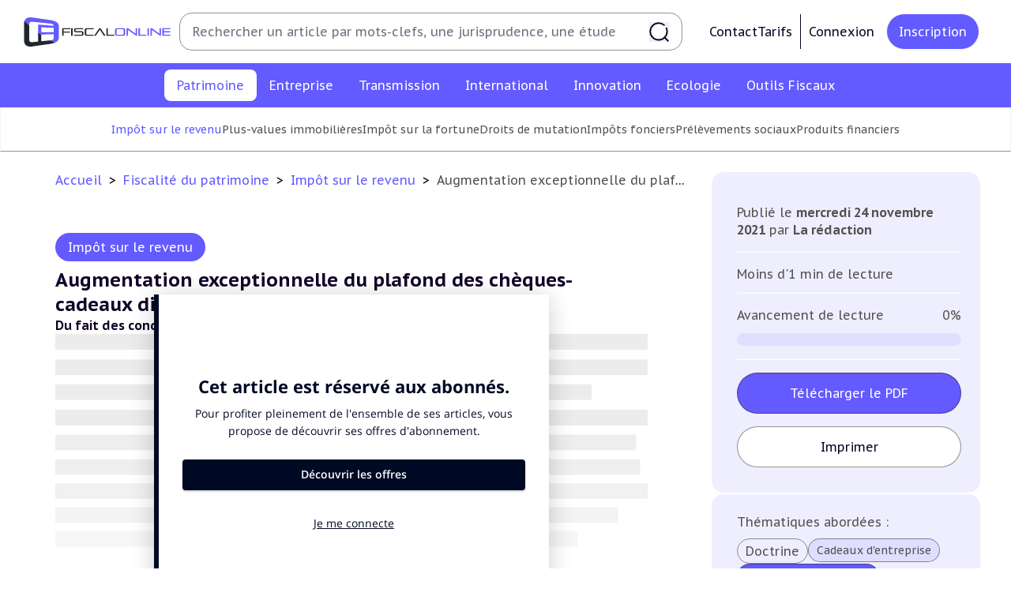

--- FILE ---
content_type: text/html; charset=UTF-8
request_url: https://fiscalonline.com/patrimoine/augmentation-exceptionnelle-du-plafond-des-cheques-cadeaux-distribues-aux-salaries
body_size: 177561
content:
<!DOCTYPE html>
<html lang="fr" xmlns:og="https://ogp.me/ns/">
<head>
    <meta charset="utf-8" />
    	<link rel="canonical" href="https://fiscalonline.com/patrimoine/augmentation-exceptionnelle-du-plafond-des-cheques-cadeaux-distribues-aux-salaries">
	<meta property="og:type" content="article"/>
	<meta property="og:url" content="http://fiscalonline.com/patrimoine/augmentation-exceptionnelle-du-plafond-des-cheques-cadeaux-distribues-aux-salaries"/>
	<meta name="title" property="og:title" content=" Augmentation exceptionnelle du plafond des chèques-cadeaux distribués aux salariés "/>
	<meta name="description" property="og:description" content=" 
Du fait des conditions particuli&egrave;res rencontr&eacute;es pendant l&rsquo;ann&eacute;e 2021, Bruno Le Maire, ministre de l&rsquo;Economie, des Finances et de la Relance, Olivier Dussopt, ministre d&eacute;l&eacute;gu&eacute; charg&eacute; des Comptes... "/>
	<meta name="keyword" property="og:keyword" content="chèques cadeaux"/>
	<meta name="author" property="og:article:author" content=" La rédaction "/>
	<meta name="image" property="og:image" content="https://fiscalonline.com/build/images/preview.e2d8d0e5.png"/>
	<meta name="news_keywords" content="chèques cadeaux"/>
	<meta name="robots" content="noarchive"/>
	<meta name="robots" content="max-snippet:750">

    <meta name="turbo-cache-control" content="no-preview">

    <link rel="shortcut icon" href="/favicon.ico">

    <link rel="icon" type="image/svg" href="/build/images/favicon.cda93ce8.svg" sizes="16x16">
    <link rel="icon" type="image/svg" href="/build/images/favicon.cda93ce8.svg" sizes="32x32">
    <link rel="icon" type="image/svg" href="/build/images/favicon.cda93ce8.svg" sizes="96x96">
    <link rel="icon" type="image/svg" href="/build/images/favicon.cda93ce8.svg" sizes="36x36">
    <link rel="icon" type="image/svg" href="/build/images/favicon.cda93ce8.svg" sizes="48x48">
    <link rel="icon" type="image/svg" href="/build/images/favicon.cda93ce8.svg" sizes="72x72">
    <link rel="icon" type="image/svg" href="/build/images/favicon.cda93ce8.svg" sizes="144x144">
    <link rel="icon" type="image/svg" href="/build/images/favicon.cda93ce8.svg" sizes="192x192">
    <link rel="apple-touch-icon" type="image/svg" href="/build/images/favicon.cda93ce8.svg">
    <link rel="apple-touch-icon" type="image/svg" sizes="57x57" href="/build/images/favicon.cda93ce8.svg">
    <link rel="apple-touch-icon" type="image/svg" sizes="60x60" href="/build/images/favicon.cda93ce8.svg">
    <link rel="apple-touch-icon" type="image/svg" sizes="72x72" href="/build/images/favicon.cda93ce8.svg">
    <link rel="apple-touch-icon" type="image/svg" sizes="76x76" href="/build/images/favicon.cda93ce8.svg">
    <link rel="apple-touch-icon" type="image/svg" sizes="114x114" href="/build/images/favicon.cda93ce8.svg">
    <link rel="apple-touch-icon" type="image/svg" sizes="120x120" href="/build/images/favicon.cda93ce8.svg">
    <link rel="apple-touch-icon" type="image/svg" sizes="144x144" href="/build/images/favicon.cda93ce8.svg">
    <link rel="apple-touch-icon" type="image/svg" sizes="152x152" href="/build/images/favicon.cda93ce8.svg">
    <link rel="apple-touch-icon" type="image/svg" sizes="180x180" href="/build/images/favicon.cda93ce8.svg">

    <link rel="manifest" crossorigin="use-credentials" href="/manifest.json" />
    <link rel="mask-icon" href="/safari-pinned-tab.svg" />
    <meta name="msapplication-TileColor" content="#ffffff">
    <meta name="application-name" content="Fiscalonline" />
    <meta name="msapplication-TileImage" content="/build/images/Webclip_Fiscalonline.2ba212b5.png">
    <meta name="theme-color" content="#ffffff">
    <meta name="viewport" content="width=device-width, initial-scale=1.0"/>

    <link rel="preconnect" href="https://fonts.googleapis.com">
    <link rel="preconnect" href="https://fonts.gstatic.com" crossorigin>
    <link rel="alternate" type="application/rss+xml" href="http://fiscalonline.com/rss" title="Le Flux RSS de Fiscalonline">
    			<link rel="preconnect" href="https://assets.poool.fr">
		<link rel="dns-prefetch" href="https://assets.poool.fr">
	
        <title>Fiscalonline | Augmentation exceptionnelle du plafond des chèques-cadeaux distribués aux salariés</title>

    	        <style>html {font-size: 10px;}</style>
        <link rel="stylesheet" href="/build/709.4f9b1e9a.css" data-turbo-track="reload"><link rel="stylesheet" href="/build/app_css.895cda9e.css" data-turbo-track="reload">
        <link rel="stylesheet" href="/build/app_notifications_css.20cad494.css" data-turbo-track="reload">
    
	<link rel="stylesheet" href="/build/article_content_css.b4d0852c.css" data-turbo-track="reload">
    			<script id="poool-audit" src="https://assets.poool.fr/audit.min.js" async></script>
		<script id="poool-access" src="https://assets.poool.fr/access.min.js" async></script>
		<script>
			const auditScript = document.getElementById('poool-audit');
auditScript.addEventListener('load', () => {
const audit = Audit.init('aULb3aTqrVjFXESF4LbEauVeNjwAzFYYNMxudhyKcH0kexl9GEZyC4hxe9fYXJC8').config('cookies_enabled', true).sendEvent('page-view', {type: 'premium'});});
const accessScript = document.getElementById('poool-access');
accessScript.addEventListener('load', () => {
const access = Access.init('aULb3aTqrVjFXESF4LbEauVeNjwAzFYYNMxudhyKcH0kexl9GEZyC4hxe9fYXJC8').config('cookies_enabled', true).createPaywall({
target: '#paywall',
content: '.article-content',
mode: 'excerpt',
percent: 95,
pageType: 'premium'
});});
		</script>
		<script type="application/ld+json">
		{
		            "@context": "https://schema.org",
		            "@type": "Article",
		            "mainEntityOfPage": {
		                "@type": "WebPage",
		                "@id": "http://fiscalonline.com/patrimoine/augmentation-exceptionnelle-du-plafond-des-cheques-cadeaux-distribues-aux-salaries"
		            },
		            "headline": "
					Augmentation exceptionnelle du plafond des chèques-cadeaux distribués aux salariés
		",
		            "image": "http://fiscalonline.com/media/cache/resolve/og_image/patrimony.svg",
		            "datePublished": "2021-11-24T21:51:200",
		            "dateModified": "2022-08-11T12:35:150",
		            "author": {
		                "@type": "Person",
		                "name": "La rédaction"
		            },
		            "publisher": {
		                "name": "Fiscalonline",
		                "@type": "Organization",
		                "logo": {
		                    "@type": "ImageObject",
		                    "url": "http://fiscalonline.com/media/cache/og_image/media/meta/Favicon-Fiscalonline-couleur.png"
		                }
		            },
		            "description": "
		
Du fait des conditions particuli&egrave;res rencontr&eacute;es pendant l&rsquo;ann&eacute;e 2021, Bruno Le Maire, ministre de l&rsquo;Economie, des Finances et de la Relance, Olivier Dussopt, ministre d&eacute;l&eacute;gu&eacute; charg&eacute; des Comptes...
		",
		            "isAccessibleForFree": "False",
		            "hasPart":
		            {
		                "@type": "WebPageElement",
		                "isAccessibleForFree": "False",
		                "cssSelector" : ".paywall"
		            }
		        }
	</script>
	        <script src="/build/runtime.6845bc32.js" defer data-turbo-track="reload"></script><script src="/build/419.24d0618b.js" defer data-turbo-track="reload"></script><script src="/build/906.dfcdb8f7.js" defer data-turbo-track="reload"></script><script src="/build/775.3cbd1c32.js" defer data-turbo-track="reload"></script><script src="/build/476.e2003b01.js" defer data-turbo-track="reload"></script><script src="/build/app_js.a37e75b5.js" defer data-turbo-track="reload"></script>
    
                        <script id="sfbx" src="//cdn.appconsent.io/loader.js" defer async></script>
            <script>
                const sfbxConsent = document.getElementById('sfbx');
                sfbxConsent.addEventListener('load', () => {
                    __tcfapi('init', 2, function() {}, {
                        appKey: '0a88adc5-c5ef-40e0-ae62-73b6e4a2720a',
                        privacyWidget: {
                            color: 'dark',
                            position: 'bottomLeft',
                            text: '',
                        }
                    })
                    __tcfapi('show', 2, function() {}, {
                        lazy: true,
                    })
                });
            </script>
        <!-- MANDATORY: BEGIN IAB STUB -->
        <script type="text/javascript">
            "use strict";!function(){var e=function(){var e,t="__tcfapiLocator",a=[],n=window;for(;n;){try{if(n.frames[t]){e=n;break}}catch(e){}if(n===window.top)break;n=n.parent}e||(!function e(){var a=n.document,r=!!n.frames[t];if(!r)if(a.body){var s=a.createElement("iframe");s.style.cssText="display:none",s.name=t,a.body.appendChild(s)}else setTimeout(e,5);return!r}(),n.__tcfapi=function(){for(var e,t=arguments.length,n=new Array(t),r=0;r<t;r++)n[r]=arguments[r];if(!n.length)return a;if("setGdprApplies"===n[0])n.length>3&&2===parseInt(n[1],10)&&"boolean"==typeof n[3]&&(e=n[3],"function"==typeof n[2]&&n[2]("set",!0));else if("ping"===n[0]){var s={gdprApplies:e,cmpLoaded:!1,cmpStatus:"stub"};"function"==typeof n[2]&&n[2](s)}else a.push(n)},n.addEventListener("message",(function(e){var t="string"==typeof e.data,a={};try{a=t?JSON.parse(e.data):e.data}catch(e){}var n=a.__tcfapiCall;n&&window.__tcfapi(n.command,n.version,(function(a,r){var s={__tcfapiReturn:{returnValue:a,success:r,callId:n.callId}};t&&(s=JSON.stringify(s)),e&&e.source&&e.source.postMessage&&e.source.postMessage(s,"*")}),n.parameter)}),!1))};"undefined"!=typeof module?module.exports=e:e()}();
        </script>
        <!-- MANDATORY: END IAB STUB -->
        <script type="text/javascript">
            (adsbygoogle=window.adsbygoogle||[]).pauseAdRequests=1,window.dataLayer=window.dataLayer||[],__tcfapi("addEventListener",2,function(e,n){if(n&&e.gdprApplies&&("tcloaded"===e.eventStatus||"useractioncomplete"===e.eventStatus)){if((adsbygoogle=window.adsbygoogle||[]).pauseAdRequests=0,e.purpose.consents)
                for(var s in window.dataLayer.push({AppConsent_IAB_PURPOSES:e.purpose.consents}),e.purpose.consents)e.purpose.consents[s]&&window.dataLayer.push({event:"appconsent_ctrl_"+s});var o,a;e.acExtraPurposes&&(o={},e.acExtraPurposes.forEach(function(e){o[e]=!0}),window.dataLayer.push({AppConsent_EXTRA_PURPOSES:o})),e.acExtraVendors&&(a={},e.acExtraVendors.forEach(function(e){a[e]=!0}),window.dataLayer.push({AppConsent_EXTRA_VENDORS:a})),e.purpose.consents&&e.vendor.consents&&("object"==typeof sfbxguardian&&e.purpose.consents[1]&&window.sfbxguardian.unblock(),"function"==typeof gtag&&(e.purpose.consents[1]&&e.vendor.consents[755]?gtag("consent","update",{analytics_storage:e.purpose.consents[7]||e.purpose.consents[9]?"granted":"denied",ad_storage:e.purpose.consents[3]?"granted":"denied "}):gtag("consent","update",{analytics_storage:"denied",ad_storage:"denied"})))}window.dataLayer.push({event:"appconsent_loaded"})});
        </script>
                                <!-- Global site tag (gtag.js) - Google Analytics -->
        <script async src="https://www.googletagmanager.com/gtag/js?id=G-0J62NN1M0T"></script>
        <script>
            window.dataLayer = window.dataLayer || [];
            function gtag(){dataLayer.push(arguments);}
            gtag('js', new Date());

            gtag('config', 'G-0J62NN1M0T');
        </script>
            </head>
<body class="font-pt-sans" data-controller="notification search-sidebar" data-action="click->search-sidebar#clickOutside"  data-notifications="[]">
    <header class="print:hidden md:fixed w-full z-20">
        <div  id="navbar" class="font-pt-sans flex text-center items-center bg-white justify-center lg:justify-start py-[1.6rem] px-12">
	<div class="flex items-center justify-center gap-8 flex-initial w-full">
		<a href="/" class="group cursor-pointer" title="Revenir à l&#039;accueil">
			<svg width="161" height="32" viewBox="0 0 161 32" fill="currentColor" class="w-[22rem] sm:w-[18.7rem] h-[3.7rem]" aria-hidden="true"><path d="M43.3764 16.7405V20.2003H41.7471V11.7976H50.6258V13.0385H43.374V15.4948H50.1346V16.7358L43.3764 16.7405ZM51.5709 20.2003V11.7976H53.2084V20.2003H51.5709ZM54.971 20.2003V18.9593H62.4778C63.2135 18.9593 63.555 18.6844 63.555 18.1826V17.1229C63.555 16.6188 63.2123 16.3463 62.4778 16.3463H57.3864C55.426 16.3463 54.6763 15.5205 54.6763 14.3146V13.8281C54.6763 12.6222 55.426 11.7964 57.3864 11.7964H64.6978V13.0374H57.3969C56.6612 13.0374 56.3196 13.3122 56.3196 13.814V14.3287C56.3196 14.8293 56.6623 15.1053 57.3969 15.1053H62.4883C64.451 15.1053 65.1984 15.9311 65.1984 17.1335V18.1709C65.1984 19.3768 64.4522 20.1991 62.4883 20.1991L54.971 20.2003ZM69.1763 20.2003C67.2137 20.2003 66.4639 19.3745 66.4639 18.1721V13.8292C66.4639 12.6233 67.2137 11.7976 69.1763 11.7976H76.1322V13.0385H69.1763C68.4406 13.0385 68.0956 13.3134 68.0956 13.8152V18.1826C68.0956 18.6867 68.4465 18.9593 69.1763 18.9593H76.1322V20.2003H69.1763ZM87.5023 20.2003L83.0506 13.4327L78.5253 20.2003H76.7112L82.4506 11.7976H83.6413L89.3433 20.2003H87.5023ZM90.1468 20.2003V11.7976H91.7937V18.9534H98.8022V20.1944L90.1468 20.2003Z" fill="#21262B"></path><path d="M102.347 20.2001C100.385 20.2001 99.6348 19.3743 99.6348 18.1719V13.829C99.6348 12.6231 100.385 11.7974 102.347 11.7974H108.049C110.012 11.7974 110.762 12.6231 110.762 13.829V18.1719C110.762 19.3778 110.012 20.2001 108.049 20.2001H102.347ZM109.131 13.815C109.131 13.3144 108.78 13.0384 108.05 13.0384H102.342C101.607 13.0384 101.262 13.3132 101.262 13.815V18.1824C101.262 18.6866 101.613 18.9591 102.342 18.9591H108.044C108.78 18.9591 109.125 18.6842 109.125 18.1824L109.131 13.815ZM122.931 20.2001L113.717 13.6665V20.2071H112.303V11.7974H113.717L122.316 18.0397V11.7974H123.731V20.2001H122.931ZM125.324 20.2001V11.7974H126.967V18.9532H133.971V20.1942L125.324 20.2001ZM135.172 20.2001V11.7974H136.818V20.2001H135.172ZM149.094 20.2001L139.884 13.6665V20.2071H138.47V11.7974H139.884L148.484 18.0397V11.7974H149.898V20.2001H149.094ZM151.487 20.2001V11.7974H160.37V13.0384H153.118V15.1437H160.011V16.3824H153.118V18.9556H160.37V20.1966L151.487 20.2001Z" fill="#635AFF"></path><path d="M29.1511 25.1312C29.061 25.1312 28.9733 25.1558 28.868 25.164L18.829 26.1792V18.8304C17.4149 17.8701 16.7236 17.3718 15.3131 16.3531V26.536L9.31045 27.1465C6.78403 27.4027 5.60502 26.4529 5.60502 24.502V8.53753C3.85972 7.03287 2.15077 5.48655 0.479655 3.8999C0.145449 4.94073 -0.0161476 6.02924 0.00127204 7.12226V24.8669C0.00127204 29.7911 2.57448 32.7854 9.3046 31.8193L28.8739 29.0063C30.6543 28.7841 32.3937 28.3079 34.039 27.5922C32.3828 26.8264 30.7526 26.0057 29.1511 25.1312Z" fill="#21262B"></path><path d="M5.60966 7.50135C5.60966 5.54687 6.78865 4.60063 9.31508 4.85328L28.8855 6.83231C31.247 7.06624 32.4295 7.90604 32.5629 9.22657L15.3259 7.88616V16.3438C16.4784 17.1968 17.6507 18.0228 18.8418 18.8211L32.5863 18.4328V22.4728C32.5863 23.9067 31.4892 24.8237 29.1522 25.1173C31.109 26.17 32.088 26.6636 34.046 27.5946C36.9701 26.2484 38.1842 24.3337 38.1842 22.0377V9.96227C38.1842 6.61242 35.611 3.95733 28.8808 2.99121L9.31274 0.184066C4.22129 -0.54813 1.5007 0.946672 0.487793 3.91054C2.15857 5.49732 3.86552 7.04555 5.60732 8.55402L5.60966 7.50135ZM32.5886 16.1438H18.8418V10.8372L32.5863 11.5389L32.5886 16.1438Z" fill="#635AFF"></path></svg>
		</a>
		<form method="get" class="hidden relative lg:flex flex-1 items-center h-[4.8rem] ml-4 mr-[2.4rem] w-full border border-gray-600 rounded-[1.6rem] pl-[1.6rem] pr-[1.6rem] py-[7px] navbar-search search-form" action="/recherche" name="recherche">
			<input type="text" name="recherche[term]" placeholder="Rechercher un article par mots-clefs, une jurisprudence, une étude" data-action="focus->search-sidebar#toggle" class="text-black-content text-app-base leading-[160%] border-none grow py-2 pr-6 focus:border-none focus:outline-none focus:ring-transparent placeholder:text-app-base placeholder:leading-[160%]">
			<button class="bg-none border-none cursor-pointer p-0 flex items-center justify-center" type="submit">
				<svg width="1em" height="1em" viewBox="0 0 20 20" fill="currentColor" class="stroke-black-content text-white w-10 h-10" aria-hidden="true"><path d="M19 18.9998L15.5967 15.5961M15.0035 2.99976C13.5216 1.75172 11.6082 0.999756 9.51925 0.999756C4.8142 0.999756 1 4.81439 1 9.51999C1 14.2256 4.8142 18.0402 9.51925 18.0402C14.2243 18.0402 18.0385 14.2256 18.0385 9.51999C18.0385 8.33772 17.7977 7.21169 17.3625 6.18827" stroke-width="1.5" stroke-linecap="round"></path></svg>
			</button>
		</form>
		<div class="hidden lg:flex lg:gap-x-4 justify-between items-center px-4 xl:px-4">
											<div class="flex gap-8">
					<a class="cursor-pointer flex gap-2 text-app-base text-black-content hover:text-violet items-center" href="/nous-contacter">
						Contact
					</a>
					<a class="cursor-pointer flex gap-2 text-app-base text-black-content hover:text-violet items-center" href="/nos-abonnements">
						Tarifs
					</a>
				</div>
				<a href="/connexion" class="cursor-pointer flex items-center gap-2 ml-4 p-4 border border-black-content border-y-0 border-r-0 text-app-base text-black-content hover:text-violet" title="Connexion">
					Connexion
				</a>
				<a href="/creer-mon-compte" class="cursor-pointer flex items-center px-6 py-4 ml-2 rounded-[5rem] bg-violet hover:bg-white text-app-base text-white hover:text-black-content border hover:border-gray-600" title="Inscription">
					Inscription
				</a>
					</div>
	</div>
</div>

        <div  id="search-sidebar" class="z-10 bg-white fixed w-full h-screen md:h-auto top-0 lg:top-auto hidden opacity-0 content-center m-0 pb-48 lg:p-0 lg:py-4 overflow-y-scroll lg:overflow-visible transition-all duration-300 shadow">
    <button
        class="group relative top-6 left-[85%] border-2 border-transparent hover:border-violet rounded-full cursor-pointer hover:rotate-90 transition-all duration-150" data-action="click->search-sidebar#close">
        <svg xmlns="http://www.w3.org/2000/svg"
             class="h-10 w-10 relative text-violet"
             fill="none"
             viewBox="0 0 24 24" stroke="currentColor">
            <path stroke-linecap="round" stroke-linejoin="round" stroke-width="2" d="M6 18L18 6M6 6l12 12"/>
        </svg>
    </button>
    <p class="hidden lg:block font-bold text-app-2xl uppercase pl-[5.5rem]">Recherche avancée</p>
    <form action="/recherche" method="get" name="recherche"
          class="search-form text-black-content text-app-base leading-[1.4em] flex flex-col lg:flex-row flex-wrap w-full gap-x-8">
        <div class="p-4 flex-1 self-stretch">
            <div class="mx-auto lg:mx-[4.5rem] mt-0 lg:mt-10 relative w-11/12 sm:w-full md:w-[44.5rem] lg:w-auto">
                <label for="search-term" class="block mb-4 ml-1">
                    Par mot(s) clé(s)
                </label>
                <input type="text" id="search-term" name="recherche[term]" placeholder=" "
                                              class="text-app-base leading-[1.4em] border border-gray-600 h-[4.8rem] w-full md:w-[44.5rem] lg:w-full rounded-[1.2rem] p-6 focus:ring-gray-dark focus:border-gray-dark">
            </div>
            <div
                class="mx-auto lg:mx-[4.5rem] mt-0 lg:mt-10 relative w-11/12 sm:w-full md:w-[44.5rem] lg:w-auto" data-controller="tag">
                <p class="block mb-4 ml-1">
                    Par tag(s)...
                </p>
                <input type="text" id="search-tag"
                       placeholder=" " data-controller="autocomplete" data-autocomplete-url-value="/tags/list" data-autocomplete-set-choice-outside-input-value="true" data-autocomplete-key-value="name" data-autocomplete-tag-search-value="true"
                       data-action="autocomplete:choice:selected->tag#add"
                       class="text-app-base leading-[1.4em] border border-gray-600 h-[4.8rem] w-full md:w-[44.5rem] lg:w-full rounded-[1.2rem] p-6 focus:ring-gray-dark focus:border-gray-dark">
                <input type="hidden"
                       name="recherche[tag]"
                                           data-tag-target="tagsListInput" >
            </div>
        </div>
        <div class="p-4 flex-1 self-stretch">
            <div class="search-input w-11/12 sm:w-full md:w-[44.5rem] lg:w-full mx-auto mt-0 lg:mt-10 relative">
                <p class="block mb-4 ml-1 sm:w-full md:w-[44.5rem] lg:w-full">
                    Par catégorie
                </p>
                <input type="hidden" name="recherche[categorie]"
                                           data-controller="select-custom" data-select-custom-header-value="Sélectionner une catégorie" data-select-custom-choices-value="[{&quot;route&quot;:&quot;app_category_show&quot;,&quot;params&quot;:{&quot;slug&quot;:&quot;patrimoine&quot;},&quot;name&quot;:&quot;Fiscalit\u00e9 du patrimoine&quot;,&quot;nameFormatted&quot;:&quot;Patrimoine&quot;,&quot;slug&quot;:&quot;patrimoine&quot;},{&quot;route&quot;:&quot;app_category_show&quot;,&quot;params&quot;:{&quot;slug&quot;:&quot;Entreprise&quot;},&quot;name&quot;:&quot;Fiscalit\u00e9 des entreprises&quot;,&quot;nameFormatted&quot;:&quot;Entreprise&quot;,&quot;slug&quot;:&quot;Entreprise&quot;},{&quot;route&quot;:&quot;app_category_show&quot;,&quot;params&quot;:{&quot;slug&quot;:&quot;Transmission&quot;},&quot;name&quot;:&quot;Transmission d\u2019entreprises&quot;,&quot;nameFormatted&quot;:&quot;Transmission&quot;,&quot;slug&quot;:&quot;Transmission&quot;},{&quot;route&quot;:&quot;app_category_show&quot;,&quot;params&quot;:{&quot;slug&quot;:&quot;International&quot;},&quot;name&quot;:&quot;Fiscalit\u00e9 internationale&quot;,&quot;nameFormatted&quot;:&quot;International&quot;,&quot;slug&quot;:&quot;International&quot;},{&quot;route&quot;:&quot;app_category_show&quot;,&quot;params&quot;:{&quot;slug&quot;:&quot;Innovation&quot;},&quot;name&quot;:&quot;E-fiscalit\u00e9 et Innovation&quot;,&quot;nameFormatted&quot;:&quot;Innovation&quot;,&quot;slug&quot;:&quot;Innovation&quot;},{&quot;route&quot;:&quot;app_category_show&quot;,&quot;params&quot;:{&quot;slug&quot;:&quot;Ecologie&quot;},&quot;name&quot;:&quot;Fiscalit\u00e9 \u00e9cologique&quot;,&quot;nameFormatted&quot;:&quot;Ecologie&quot;,&quot;slug&quot;:&quot;Ecologie&quot;},{&quot;route&quot;:&quot;app_category_show&quot;,&quot;params&quot;:{&quot;slug&quot;:&quot;outils-fiscaux&quot;},&quot;name&quot;:&quot;Outils fiscaux&quot;,&quot;nameFormatted&quot;:&quot;Outils Fiscaux&quot;,&quot;slug&quot;:&quot;outils-fiscaux&quot;},{&quot;route&quot;:&quot;app_category_show&quot;,&quot;params&quot;:{&quot;slug&quot;:&quot;on-en-parle&quot;},&quot;name&quot;:&quot;On en parle&quot;,&quot;nameFormatted&quot;:&quot;On en parle&quot;,&quot;slug&quot;:&quot;on-en-parle&quot;}]" data-select-custom-type-value="category" data-select-custom-element-id-to-update-value="multiple-subCategory-body">
            </div>
            <div class="search-input w-11/12 sm:w-full md:w-[44.5rem] lg:w-full mx-auto mt-10 relative">
                <p class="block mb-4 ml-1">
                    Par sous-catégorie(s)
                </p>
                <input type="hidden" name="recherche[sous-categories]"
                                           data-controller="select-multiple-checkbox" data-select-multiple-checkbox-header-value="Sélectionner une/des sous-catégorie(s)" data-select-multiple-checkbox-choices-value="{&quot;Fiscalit\u00e9 du patrimoine&quot;:[{&quot;route&quot;:&quot;app_sub_category_show&quot;,&quot;params&quot;:{&quot;category_slug&quot;:&quot;patrimoine&quot;,&quot;slug&quot;:&quot;Impot-sur-le-revenu&quot;},&quot;name&quot;:&quot;Imp\u00f4t sur le revenu&quot;,&quot;nameFormatted&quot;:null,&quot;slug&quot;:&quot;Impot-sur-le-revenu&quot;},{&quot;route&quot;:&quot;app_sub_category_show&quot;,&quot;params&quot;:{&quot;category_slug&quot;:&quot;patrimoine&quot;,&quot;slug&quot;:&quot;Plus-values-immobilieres&quot;},&quot;name&quot;:&quot;Plus-values immobili\u00e8res&quot;,&quot;nameFormatted&quot;:null,&quot;slug&quot;:&quot;Plus-values-immobilieres&quot;},{&quot;route&quot;:&quot;app_sub_category_show&quot;,&quot;params&quot;:{&quot;category_slug&quot;:&quot;patrimoine&quot;,&quot;slug&quot;:&quot;Impot-sur-la-fortune&quot;},&quot;name&quot;:&quot;Imp\u00f4t sur la fortune&quot;,&quot;nameFormatted&quot;:null,&quot;slug&quot;:&quot;Impot-sur-la-fortune&quot;},{&quot;route&quot;:&quot;app_sub_category_show&quot;,&quot;params&quot;:{&quot;category_slug&quot;:&quot;patrimoine&quot;,&quot;slug&quot;:&quot;Droits-de-mutation&quot;},&quot;name&quot;:&quot;Droits de mutation&quot;,&quot;nameFormatted&quot;:null,&quot;slug&quot;:&quot;Droits-de-mutation&quot;},{&quot;route&quot;:&quot;app_sub_category_show&quot;,&quot;params&quot;:{&quot;category_slug&quot;:&quot;patrimoine&quot;,&quot;slug&quot;:&quot;Impots-Fonciers&quot;},&quot;name&quot;:&quot;Imp\u00f4ts Fonciers&quot;,&quot;nameFormatted&quot;:null,&quot;slug&quot;:&quot;Impots-Fonciers&quot;},{&quot;route&quot;:&quot;app_sub_category_show&quot;,&quot;params&quot;:{&quot;category_slug&quot;:&quot;patrimoine&quot;,&quot;slug&quot;:&quot;Prelevements-sociaux&quot;},&quot;name&quot;:&quot;Pr\u00e9l\u00e8vements sociaux&quot;,&quot;nameFormatted&quot;:null,&quot;slug&quot;:&quot;Prelevements-sociaux&quot;},{&quot;route&quot;:&quot;app_sub_category_show&quot;,&quot;params&quot;:{&quot;category_slug&quot;:&quot;patrimoine&quot;,&quot;slug&quot;:&quot;Produits-financiers&quot;},&quot;name&quot;:&quot;Produits financiers&quot;,&quot;nameFormatted&quot;:null,&quot;slug&quot;:&quot;Produits-financiers&quot;}],&quot;Fiscalit\u00e9 des entreprises&quot;:[{&quot;route&quot;:&quot;app_sub_category_show&quot;,&quot;params&quot;:{&quot;category_slug&quot;:&quot;Entreprise&quot;,&quot;slug&quot;:&quot;Impot-sur-les-societes&quot;},&quot;name&quot;:&quot;Imp\u00f4t sur les soci\u00e9t\u00e9s&quot;,&quot;nameFormatted&quot;:null,&quot;slug&quot;:&quot;Impot-sur-les-societes&quot;},{&quot;route&quot;:&quot;app_sub_category_show&quot;,&quot;params&quot;:{&quot;category_slug&quot;:&quot;Entreprise&quot;,&quot;slug&quot;:&quot;Revenus-professionnels&quot;},&quot;name&quot;:&quot;Revenus professionnels&quot;,&quot;nameFormatted&quot;:null,&quot;slug&quot;:&quot;Revenus-professionnels&quot;},{&quot;route&quot;:&quot;app_sub_category_show&quot;,&quot;params&quot;:{&quot;category_slug&quot;:&quot;Entreprise&quot;,&quot;slug&quot;:&quot;TVA&quot;},&quot;name&quot;:&quot;TVA&quot;,&quot;nameFormatted&quot;:null,&quot;slug&quot;:&quot;TVA&quot;},{&quot;route&quot;:&quot;app_sub_category_show&quot;,&quot;params&quot;:{&quot;category_slug&quot;:&quot;Entreprise&quot;,&quot;slug&quot;:&quot;CET&quot;},&quot;name&quot;:&quot;CET&quot;,&quot;nameFormatted&quot;:null,&quot;slug&quot;:&quot;CET&quot;},{&quot;route&quot;:&quot;app_sub_category_show&quot;,&quot;params&quot;:{&quot;category_slug&quot;:&quot;Entreprise&quot;,&quot;slug&quot;:&quot;Droits-d-enregistrements&quot;},&quot;name&quot;:&quot;Droits d\u2019enregistrements&quot;,&quot;nameFormatted&quot;:null,&quot;slug&quot;:&quot;Droits-d-enregistrements&quot;},{&quot;route&quot;:&quot;app_sub_category_show&quot;,&quot;params&quot;:{&quot;category_slug&quot;:&quot;Entreprise&quot;,&quot;slug&quot;:&quot;Taxes-diverses&quot;},&quot;name&quot;:&quot;Taxes diverses&quot;,&quot;nameFormatted&quot;:null,&quot;slug&quot;:&quot;Taxes-diverses&quot;},{&quot;route&quot;:&quot;app_sub_category_show&quot;,&quot;params&quot;:{&quot;category_slug&quot;:&quot;Entreprise&quot;,&quot;slug&quot;:&quot;Fiscalite-sociale&quot;},&quot;name&quot;:&quot;Fiscalit\u00e9 sociale&quot;,&quot;nameFormatted&quot;:null,&quot;slug&quot;:&quot;Fiscalite-sociale&quot;},{&quot;route&quot;:&quot;app_sub_category_show&quot;,&quot;params&quot;:{&quot;category_slug&quot;:&quot;Entreprise&quot;,&quot;slug&quot;:&quot;Corporate&quot;},&quot;name&quot;:&quot;Corporate&quot;,&quot;nameFormatted&quot;:null,&quot;slug&quot;:&quot;Corporate&quot;}],&quot;Transmission d\u2019entreprises&quot;:[{&quot;route&quot;:&quot;app_sub_category_show&quot;,&quot;params&quot;:{&quot;category_slug&quot;:&quot;Transmission&quot;,&quot;slug&quot;:&quot;Plus-values-professionnelles&quot;},&quot;name&quot;:&quot;Plus-values professionnelles&quot;,&quot;nameFormatted&quot;:null,&quot;slug&quot;:&quot;Plus-values-professionnelles&quot;},{&quot;route&quot;:&quot;app_sub_category_show&quot;,&quot;params&quot;:{&quot;category_slug&quot;:&quot;Transmission&quot;,&quot;slug&quot;:&quot;Plus-values-mobilieres&quot;},&quot;name&quot;:&quot;Plus-values mobili\u00e8res&quot;,&quot;nameFormatted&quot;:null,&quot;slug&quot;:&quot;Plus-values-mobilieres&quot;},{&quot;route&quot;:&quot;app_sub_category_show&quot;,&quot;params&quot;:{&quot;category_slug&quot;:&quot;Transmission&quot;,&quot;slug&quot;:&quot;Droits-de-mutation-et-Dutreil&quot;},&quot;name&quot;:&quot;Droits de mutation et Dutreil&quot;,&quot;nameFormatted&quot;:null,&quot;slug&quot;:&quot;Droits-de-mutation-et-Dutreil&quot;},{&quot;route&quot;:&quot;app_sub_category_show&quot;,&quot;params&quot;:{&quot;category_slug&quot;:&quot;Transmission&quot;,&quot;slug&quot;:&quot;Dispense-de-TVA&quot;},&quot;name&quot;:&quot;Dispense de TVA&quot;,&quot;nameFormatted&quot;:null,&quot;slug&quot;:&quot;Dispense-de-TVA&quot;}],&quot;Fiscalit\u00e9 internationale&quot;:[{&quot;route&quot;:&quot;app_sub_category_show&quot;,&quot;params&quot;:{&quot;category_slug&quot;:&quot;International&quot;,&quot;slug&quot;:&quot;Conventions-fiscales&quot;},&quot;name&quot;:&quot;Conventions fiscales&quot;,&quot;nameFormatted&quot;:null,&quot;slug&quot;:&quot;Conventions-fiscales&quot;},{&quot;route&quot;:&quot;app_sub_category_show&quot;,&quot;params&quot;:{&quot;category_slug&quot;:&quot;International&quot;,&quot;slug&quot;:&quot;Fiscalite-a-l-etranger&quot;},&quot;name&quot;:&quot;Fiscalit\u00e9 \u00e0 l&#039;\u00e9tranger&quot;,&quot;nameFormatted&quot;:null,&quot;slug&quot;:&quot;Fiscalite-a-l-etranger&quot;},{&quot;route&quot;:&quot;app_sub_category_show&quot;,&quot;params&quot;:{&quot;category_slug&quot;:&quot;International&quot;,&quot;slug&quot;:&quot;Fiscalite-communautaire&quot;},&quot;name&quot;:&quot;Fiscalit\u00e9 communautaire&quot;,&quot;nameFormatted&quot;:null,&quot;slug&quot;:&quot;Fiscalite-communautaire&quot;},{&quot;route&quot;:&quot;app_sub_category_show&quot;,&quot;params&quot;:{&quot;category_slug&quot;:&quot;International&quot;,&quot;slug&quot;:&quot;Evasion-fiscale&quot;},&quot;name&quot;:&quot;Evasion fiscale&quot;,&quot;nameFormatted&quot;:null,&quot;slug&quot;:&quot;Evasion-fiscale&quot;},{&quot;route&quot;:&quot;app_sub_category_show&quot;,&quot;params&quot;:{&quot;category_slug&quot;:&quot;International&quot;,&quot;slug&quot;:&quot;Trust&quot;},&quot;name&quot;:&quot;Trust&quot;,&quot;nameFormatted&quot;:null,&quot;slug&quot;:&quot;Trust&quot;},{&quot;route&quot;:&quot;app_sub_category_show&quot;,&quot;params&quot;:{&quot;category_slug&quot;:&quot;International&quot;,&quot;slug&quot;:&quot;Mobilite&quot;},&quot;name&quot;:&quot;Mobilit\u00e9&quot;,&quot;nameFormatted&quot;:null,&quot;slug&quot;:&quot;Mobilite&quot;},{&quot;route&quot;:&quot;app_sub_category_show&quot;,&quot;params&quot;:{&quot;category_slug&quot;:&quot;International&quot;,&quot;slug&quot;:&quot;Prix-de-transfert&quot;},&quot;name&quot;:&quot;Prix de transfert&quot;,&quot;nameFormatted&quot;:null,&quot;slug&quot;:&quot;Prix-de-transfert&quot;}],&quot;E-fiscalit\u00e9 et Innovation&quot;:[{&quot;route&quot;:&quot;app_sub_category_show&quot;,&quot;params&quot;:{&quot;category_slug&quot;:&quot;Innovation&quot;,&quot;slug&quot;:&quot;Credit-impot-recherche-innovation&quot;},&quot;name&quot;:&quot;Cr\u00e9dit imp\u00f4t recherche-innovation&quot;,&quot;nameFormatted&quot;:null,&quot;slug&quot;:&quot;Credit-impot-recherche-innovation&quot;},{&quot;route&quot;:&quot;app_sub_category_show&quot;,&quot;params&quot;:{&quot;category_slug&quot;:&quot;Innovation&quot;,&quot;slug&quot;:&quot;Structures-Innovantes&quot;},&quot;name&quot;:&quot;Structures Innovantes&quot;,&quot;nameFormatted&quot;:null,&quot;slug&quot;:&quot;Structures-Innovantes&quot;},{&quot;route&quot;:&quot;app_sub_category_show&quot;,&quot;params&quot;:{&quot;category_slug&quot;:&quot;Innovation&quot;,&quot;slug&quot;:&quot;Marques-et-brevets&quot;},&quot;name&quot;:&quot;Marques et brevets&quot;,&quot;nameFormatted&quot;:null,&quot;slug&quot;:&quot;Marques-et-brevets&quot;},{&quot;route&quot;:&quot;app_sub_category_show&quot;,&quot;params&quot;:{&quot;category_slug&quot;:&quot;Innovation&quot;,&quot;slug&quot;:&quot;Commerce-electronique&quot;},&quot;name&quot;:&quot;Commerce \u00e9lectronique&quot;,&quot;nameFormatted&quot;:null,&quot;slug&quot;:&quot;Commerce-electronique&quot;},{&quot;route&quot;:&quot;app_sub_category_show&quot;,&quot;params&quot;:{&quot;category_slug&quot;:&quot;Innovation&quot;,&quot;slug&quot;:&quot;Culture-et-media&quot;},&quot;name&quot;:&quot;Culture et m\u00e9dia&quot;,&quot;nameFormatted&quot;:null,&quot;slug&quot;:&quot;Culture-et-media&quot;},{&quot;route&quot;:&quot;app_sub_category_show&quot;,&quot;params&quot;:{&quot;category_slug&quot;:&quot;Innovation&quot;,&quot;slug&quot;:&quot;Actifs-Numeriques&quot;},&quot;name&quot;:&quot;Actifs Num\u00e9riques&quot;,&quot;nameFormatted&quot;:null,&quot;slug&quot;:&quot;Actifs-Numeriques&quot;}],&quot;Fiscalit\u00e9 \u00e9cologique&quot;:[{&quot;route&quot;:&quot;app_sub_category_show&quot;,&quot;params&quot;:{&quot;category_slug&quot;:&quot;Ecologie&quot;,&quot;slug&quot;:&quot;Lutte-contre-les-pollutions&quot;},&quot;name&quot;:&quot;Lutte contre les pollutions&quot;,&quot;nameFormatted&quot;:null,&quot;slug&quot;:&quot;Lutte-contre-les-pollutions&quot;},{&quot;route&quot;:&quot;app_sub_category_show&quot;,&quot;params&quot;:{&quot;category_slug&quot;:&quot;Ecologie&quot;,&quot;slug&quot;:&quot;Biodiversite-et-ressources-naturelles&quot;},&quot;name&quot;:&quot;Biodiversit\u00e9 et ressources naturelles&quot;,&quot;nameFormatted&quot;:null,&quot;slug&quot;:&quot;Biodiversite-et-ressources-naturelles&quot;},{&quot;route&quot;:&quot;app_sub_category_show&quot;,&quot;params&quot;:{&quot;category_slug&quot;:&quot;Ecologie&quot;,&quot;slug&quot;:&quot;Transition-energetique&quot;},&quot;name&quot;:&quot;Transition \u00e9nerg\u00e9tique&quot;,&quot;nameFormatted&quot;:null,&quot;slug&quot;:&quot;Transition-energetique&quot;}],&quot;Outils fiscaux&quot;:[{&quot;route&quot;:&quot;app_sub_category_show&quot;,&quot;params&quot;:{&quot;category_slug&quot;:&quot;outils-fiscaux&quot;,&quot;slug&quot;:&quot;Chiffres-utiles&quot;},&quot;name&quot;:&quot;Chiffres utiles&quot;,&quot;nameFormatted&quot;:null,&quot;slug&quot;:&quot;Chiffres-utiles&quot;},{&quot;route&quot;:&quot;app_sub_category_show&quot;,&quot;params&quot;:{&quot;category_slug&quot;:&quot;outils-fiscaux&quot;,&quot;slug&quot;:&quot;Agenda-fiscal&quot;},&quot;name&quot;:&quot;Agenda fiscal&quot;,&quot;nameFormatted&quot;:null,&quot;slug&quot;:&quot;Agenda-fiscal&quot;},{&quot;route&quot;:&quot;app_sub_category_show&quot;,&quot;params&quot;:{&quot;category_slug&quot;:&quot;outils-fiscaux&quot;,&quot;slug&quot;:&quot;Suivi-legislatif&quot;},&quot;name&quot;:&quot;Suivi l\u00e9gislatif&quot;,&quot;nameFormatted&quot;:null,&quot;slug&quot;:&quot;Suivi-legislatif&quot;},{&quot;route&quot;:&quot;app_sub_category_show&quot;,&quot;params&quot;:{&quot;category_slug&quot;:&quot;outils-fiscaux&quot;,&quot;slug&quot;:&quot;Controle-et-contentieux&quot;},&quot;name&quot;:&quot;Contr\u00f4le et contentieux&quot;,&quot;nameFormatted&quot;:null,&quot;slug&quot;:&quot;Controle-et-contentieux&quot;}],&quot;On en parle&quot;:[{&quot;route&quot;:&quot;app_sub_category_show&quot;,&quot;params&quot;:{&quot;category_slug&quot;:&quot;on-en-parle&quot;,&quot;slug&quot;:&quot;Nomination-et-mouvement&quot;},&quot;name&quot;:&quot;Nomination et mouvement&quot;,&quot;nameFormatted&quot;:null,&quot;slug&quot;:&quot;Nomination-et-mouvement&quot;},{&quot;route&quot;:&quot;app_sub_category_show&quot;,&quot;params&quot;:{&quot;category_slug&quot;:&quot;on-en-parle&quot;,&quot;slug&quot;:&quot;Deals-levees-de-fonds&quot;},&quot;name&quot;:&quot;Deals &amp; lev\u00e9es de fonds&quot;,&quot;nameFormatted&quot;:null,&quot;slug&quot;:&quot;Deals-levees-de-fonds&quot;},{&quot;route&quot;:&quot;app_sub_category_show&quot;,&quot;params&quot;:{&quot;category_slug&quot;:&quot;on-en-parle&quot;,&quot;slug&quot;:&quot;Manifestations&quot;},&quot;name&quot;:&quot;Manifestations&quot;,&quot;nameFormatted&quot;:null,&quot;slug&quot;:&quot;Manifestations&quot;},{&quot;route&quot;:&quot;app_sub_category_show&quot;,&quot;params&quot;:{&quot;category_slug&quot;:&quot;on-en-parle&quot;,&quot;slug&quot;:&quot;Economie&quot;},&quot;name&quot;:&quot;Economie&quot;,&quot;nameFormatted&quot;:null,&quot;slug&quot;:&quot;Economie&quot;},{&quot;route&quot;:&quot;app_sub_category_show&quot;,&quot;params&quot;:{&quot;category_slug&quot;:&quot;on-en-parle&quot;,&quot;slug&quot;:&quot;Marche-de-l-art&quot;},&quot;name&quot;:&quot;March\u00e9 de l&#039;art&quot;,&quot;nameFormatted&quot;:null,&quot;slug&quot;:&quot;Marche-de-l-art&quot;}]}" data-select-multiple-checkbox-type-value="subCategory">
            </div>
            <div class="search-input w-11/12 sm:w-full md:w-[44.5rem] lg:w-full mx-auto mt-10 relative">
                <p class="block mb-4 ml-1">
                    Par source
                </p>
                <input type="hidden" name="recherche[source]"
                                           data-controller="select-custom" data-select-custom-header-value="Sélectionner une source" data-select-custom-choices-value="[{&quot;route&quot;:&quot;app_source_show&quot;,&quot;params&quot;:{&quot;name&quot;:&quot;Jurisprudence&quot;},&quot;name&quot;:&quot;Jurisprudence&quot;,&quot;nameFormatted&quot;:null,&quot;slug&quot;:&quot;Jurisprudence&quot;},{&quot;route&quot;:&quot;app_source_show&quot;,&quot;params&quot;:{&quot;name&quot;:&quot;Doctrine&quot;},&quot;name&quot;:&quot;Doctrine&quot;,&quot;nameFormatted&quot;:null,&quot;slug&quot;:&quot;Doctrine&quot;},{&quot;route&quot;:&quot;app_source_show&quot;,&quot;params&quot;:{&quot;name&quot;:&quot;R\u00e9glementaire&quot;},&quot;name&quot;:&quot;R\u00e9glementaire&quot;,&quot;nameFormatted&quot;:null,&quot;slug&quot;:&quot;R\u00e9glementaire&quot;},{&quot;route&quot;:&quot;app_source_show&quot;,&quot;params&quot;:{&quot;name&quot;:&quot;Loi&quot;},&quot;name&quot;:&quot;Loi&quot;,&quot;nameFormatted&quot;:null,&quot;slug&quot;:&quot;Loi&quot;},{&quot;route&quot;:&quot;app_source_show&quot;,&quot;params&quot;:{&quot;name&quot;:&quot;Etudes, synth\u00e8ses et rapports&quot;},&quot;name&quot;:&quot;Etudes, synth\u00e8ses et rapports&quot;,&quot;nameFormatted&quot;:null,&quot;slug&quot;:&quot;Etudes, synth\u00e8ses et rapports&quot;},{&quot;route&quot;:&quot;app_source_show&quot;,&quot;params&quot;:{&quot;name&quot;:&quot;Politique communautaire et internationnale&quot;},&quot;name&quot;:&quot;Politique communautaire et internationnale&quot;,&quot;nameFormatted&quot;:null,&quot;slug&quot;:&quot;Politique communautaire et internationnale&quot;},{&quot;route&quot;:&quot;app_source_show&quot;,&quot;params&quot;:{&quot;name&quot;:&quot;Analyses et points de vue&quot;},&quot;name&quot;:&quot;Analyses et points de vue&quot;,&quot;nameFormatted&quot;:null,&quot;slug&quot;:&quot;Analyses et points de vue&quot;}]" data-select-custom-type-value="source">
            </div>
        </div>
        <div class="mx-auto lg:mx-[4.5rem] mt-4 lg:mt-10 relative p-4 md:px-0 flex-1 self-stretch w-11/12 sm:w-full md:w-[44.5rem] lg:w-auto">
            <p class="block mb-4 ml-1">
                Par date de publication
            </p>
            <div class="pb-10" data-controller="datepicker">
                <div class="relative">
                    <label>
                        <input type="text" name="recherche[startDate]"
                               data-input
                               placeholder="Date de début"
                                                              class="text-app-base leading-[1.4em] w-full md:w-[44.5rem] lg:w-full h-[4.8rem] border border-gray-600 rounded-[1.2rem] p-6 transition-all duration-150 focus:ring-gray-600 focus:border-gray-600 placeholder:text-black-content">
                    </label>
                    <button type="button"
                            class="absolute top-1/2 -translate-y-1/2 right-4"
                            data-toggle>
                        <svg width="1em" height="1em" viewBox="0 0 24 24" fill="currentColor" class="h-7 w-7 text-black-content opacity-80" aria-hidden="true"><path fill="currentColor" d="M17 3h4a1 1 0 0 1 1 1v16a1 1 0 0 1-1 1H3a1 1 0 0 1-1-1V4a1 1 0 0 1 1-1h4V1h2v2h6V1h2zM4 9v10h16V9zm2 2h2v2H6zm5 0h2v2h-2zm5 0h2v2h-2z"></path></svg>
                    </button>
                </div>
            </div>
            <div class="top-0 lg:top-10 relative" data-controller="datepicker">
                <label>
                    <input type="text" name="recherche[endDate]"
                           data-input
                           placeholder="Date de fin"
                                                      class="text-app-base leading-[1.4em] w-full md:w-[44.5rem] lg:w-full h-[4.8rem] border border-gray-600 rounded-[1.2rem] p-6 transition-all duration-150 focus:ring-gray-600 focus:border-gray-600 placeholder:text-black-content">
                </label>
                <button type="button" class="absolute top-1/2 -translate-y-1/2 right-4"
                        data-toggle>
                    <svg width="1em" height="1em" viewBox="0 0 24 24" fill="currentColor" class="h-7 w-7 text-black-content opacity-80" aria-hidden="true"><path fill="currentColor" d="M17 3h4a1 1 0 0 1 1 1v16a1 1 0 0 1-1 1H3a1 1 0 0 1-1-1V4a1 1 0 0 1 1-1h4V1h2v2h6V1h2zM4 9v10h16V9zm2 2h2v2H6zm5 0h2v2h-2zm5 0h2v2h-2z"></path></svg>
                </button>
            </div>
            <div class="relative flex justify-evenly lg:justify-start p-0 lg:left-[15%] gap-14 mt-12 lg:mt-32 font-nunito">
                <button
                    data-action="click->search-sidebar#resetValues"
                    class="search-submit-clean text-app-s font-medium leading-[1.3em] underline hover:text-violet"
                    id="resetFiltersButton" type="reset">
                    Réinitialiser les filtres
                </button>
                <button class="align-center bg-violet hover:bg-white hover:text-black-content text-app-l text-white py-[1%] px-[3%] rounded-full transition-bg duration-300"
                        type="submit">
                    Rechercher
                </button>
            </div>
        </div>
    </form>
</div>

        <div
    data-controller="category-dropdown" data-category-dropdown-current-category-slug-value="patrimoine" data-category-dropdown-current-sub-category-slug-value="Impot-sur-le-revenu"
     class="hidden relative bg-violet h-[5.6rem] py-[.8rem] lg:flex items-center justify-center transition-all">
    <div class="m-0 flex justify-between items-center h-full">
        <ul class="category hidden lg:inline-flex gap-[.8rem] h-full">
                                                <li data-id="patrimoine"
                        data-category-dropdown-target="category"
                        data-action="mouseenter->category-dropdown#toggle mouseleave->category-dropdown#changeState"
                        class="group flex text-center justify-center items-center text-white hover:text-violet hover:bg-white rounded-[.8rem] aria-selected:bg-white aria-selected:text-violet transition-bg duration-200"
                    >
                        <a href="/rubriques/patrimoine"
                           class="text-app-base leading-[1.4em] px-[1.6rem] py-4"
                           title="Voir les articles de la catégorie Fiscalité Du Patrimoine">
                            <span class="pt-2">Patrimoine</span>
                        </a>
                    </li>
                                                                <li data-id="Entreprise"
                        data-category-dropdown-target="category"
                        data-action="mouseenter->category-dropdown#toggle mouseleave->category-dropdown#changeState"
                        class="group flex text-center justify-center items-center text-white hover:text-violet hover:bg-white rounded-[.8rem] aria-selected:bg-white aria-selected:text-violet transition-bg duration-200"
                    >
                        <a href="/rubriques/Entreprise"
                           class="text-app-base leading-[1.4em] px-[1.6rem] py-4"
                           title="Voir les articles de la catégorie Fiscalité Des Entreprises">
                            <span class="pt-2">Entreprise</span>
                        </a>
                    </li>
                                                                <li data-id="Transmission"
                        data-category-dropdown-target="category"
                        data-action="mouseenter->category-dropdown#toggle mouseleave->category-dropdown#changeState"
                        class="group flex text-center justify-center items-center text-white hover:text-violet hover:bg-white rounded-[.8rem] aria-selected:bg-white aria-selected:text-violet transition-bg duration-200"
                    >
                        <a href="/rubriques/Transmission"
                           class="text-app-base leading-[1.4em] px-[1.6rem] py-4"
                           title="Voir les articles de la catégorie Transmission D’entreprises">
                            <span class="pt-2">Transmission</span>
                        </a>
                    </li>
                                                                <li data-id="International"
                        data-category-dropdown-target="category"
                        data-action="mouseenter->category-dropdown#toggle mouseleave->category-dropdown#changeState"
                        class="group flex text-center justify-center items-center text-white hover:text-violet hover:bg-white rounded-[.8rem] aria-selected:bg-white aria-selected:text-violet transition-bg duration-200"
                    >
                        <a href="/rubriques/International"
                           class="text-app-base leading-[1.4em] px-[1.6rem] py-4"
                           title="Voir les articles de la catégorie Fiscalité Internationale">
                            <span class="pt-2">International</span>
                        </a>
                    </li>
                                                                <li data-id="Innovation"
                        data-category-dropdown-target="category"
                        data-action="mouseenter->category-dropdown#toggle mouseleave->category-dropdown#changeState"
                        class="group flex text-center justify-center items-center text-white hover:text-violet hover:bg-white rounded-[.8rem] aria-selected:bg-white aria-selected:text-violet transition-bg duration-200"
                    >
                        <a href="/rubriques/Innovation"
                           class="text-app-base leading-[1.4em] px-[1.6rem] py-4"
                           title="Voir les articles de la catégorie E-Fiscalité Et Innovation">
                            <span class="pt-2">Innovation</span>
                        </a>
                    </li>
                                                                <li data-id="Ecologie"
                        data-category-dropdown-target="category"
                        data-action="mouseenter->category-dropdown#toggle mouseleave->category-dropdown#changeState"
                        class="group flex text-center justify-center items-center text-white hover:text-violet hover:bg-white rounded-[.8rem] aria-selected:bg-white aria-selected:text-violet transition-bg duration-200"
                    >
                        <a href="/rubriques/Ecologie"
                           class="text-app-base leading-[1.4em] px-[1.6rem] py-4"
                           title="Voir les articles de la catégorie Fiscalité Écologique">
                            <span class="pt-2">Ecologie</span>
                        </a>
                    </li>
                                                                <li data-id="outils-fiscaux"
                        data-category-dropdown-target="category"
                        data-action="mouseenter->category-dropdown#toggle mouseleave->category-dropdown#changeState"
                        class="group flex text-center justify-center items-center text-white hover:text-violet hover:bg-white rounded-[.8rem] aria-selected:bg-white aria-selected:text-violet transition-bg duration-200"
                    >
                        <a href="/rubriques/outils-fiscaux"
                           class="text-app-base leading-[1.4em] px-[1.6rem] py-4"
                           title="Voir les articles de la catégorie Outils Fiscaux">
                            <span class="pt-2">Outils Fiscaux</span>
                        </a>
                    </li>
                                                                </ul>
    </div>
    <div class="flex justify-center items-center text-app-m">
                                    <ul
                    data-category-id="patrimoine"
                    data-category-dropdown-target="subcategoryDropdown"
                    class="-z-50 bg-white/70 backdrop-blur hidden items-center justify-center gap-[2.4rem] h-[5.6rem] absolute w-screen m-0 inset-x-0 -bottom-full text-gray-content border border-b-gray-600 text-center animate__animated animate__faster"
                >
                                            <li
                            class="group h-full relative inline-block transition-all duration-300"
                            data-id="Impot-sur-le-revenu"
                            data-state="inactive"
                        >
                            <a href="/rubriques/patrimoine/Impot-sur-le-revenu"
                               class="flex items-center h-full group-hover:text-violet data-[state=active]:text-violet my-link-subcategory"
                               data-state="inactive"
                            >
                                Impôt sur le revenu
                            </a>
                        </li>
                                            <li
                            class="group h-full relative inline-block transition-all duration-300"
                            data-id="Plus-values-immobilieres"
                            data-state="inactive"
                        >
                            <a href="/rubriques/patrimoine/Plus-values-immobilieres"
                               class="flex items-center h-full group-hover:text-violet data-[state=active]:text-violet my-link-subcategory"
                               data-state="inactive"
                            >
                                Plus-values immobilières
                            </a>
                        </li>
                                            <li
                            class="group h-full relative inline-block transition-all duration-300"
                            data-id="Impot-sur-la-fortune"
                            data-state="inactive"
                        >
                            <a href="/rubriques/patrimoine/Impot-sur-la-fortune"
                               class="flex items-center h-full group-hover:text-violet data-[state=active]:text-violet my-link-subcategory"
                               data-state="inactive"
                            >
                                Impôt sur la fortune
                            </a>
                        </li>
                                            <li
                            class="group h-full relative inline-block transition-all duration-300"
                            data-id="Droits-de-mutation"
                            data-state="inactive"
                        >
                            <a href="/rubriques/patrimoine/Droits-de-mutation"
                               class="flex items-center h-full group-hover:text-violet data-[state=active]:text-violet my-link-subcategory"
                               data-state="inactive"
                            >
                                Droits de mutation
                            </a>
                        </li>
                                            <li
                            class="group h-full relative inline-block transition-all duration-300"
                            data-id="Impots-Fonciers"
                            data-state="inactive"
                        >
                            <a href="/rubriques/patrimoine/Impots-Fonciers"
                               class="flex items-center h-full group-hover:text-violet data-[state=active]:text-violet my-link-subcategory"
                               data-state="inactive"
                            >
                                Impôts fonciers
                            </a>
                        </li>
                                            <li
                            class="group h-full relative inline-block transition-all duration-300"
                            data-id="Prelevements-sociaux"
                            data-state="inactive"
                        >
                            <a href="/rubriques/patrimoine/Prelevements-sociaux"
                               class="flex items-center h-full group-hover:text-violet data-[state=active]:text-violet my-link-subcategory"
                               data-state="inactive"
                            >
                                Prélèvements sociaux
                            </a>
                        </li>
                                            <li
                            class="group h-full relative inline-block transition-all duration-300"
                            data-id="Produits-financiers"
                            data-state="inactive"
                        >
                            <a href="/rubriques/patrimoine/Produits-financiers"
                               class="flex items-center h-full group-hover:text-violet data-[state=active]:text-violet my-link-subcategory"
                               data-state="inactive"
                            >
                                Produits financiers
                            </a>
                        </li>
                                    </ul>
                                                <ul
                    data-category-id="Entreprise"
                    data-category-dropdown-target="subcategoryDropdown"
                    class="-z-50 bg-white/70 backdrop-blur hidden items-center justify-center gap-[2.4rem] h-[5.6rem] absolute w-screen m-0 inset-x-0 -bottom-full text-gray-content border border-b-gray-600 text-center animate__animated animate__faster"
                >
                                            <li
                            class="group h-full relative inline-block transition-all duration-300"
                            data-id="Impot-sur-les-societes"
                            data-state="inactive"
                        >
                            <a href="/rubriques/Entreprise/Impot-sur-les-societes"
                               class="flex items-center h-full group-hover:text-violet data-[state=active]:text-violet my-link-subcategory"
                               data-state="inactive"
                            >
                                Impôt sur les sociétés
                            </a>
                        </li>
                                            <li
                            class="group h-full relative inline-block transition-all duration-300"
                            data-id="Revenus-professionnels"
                            data-state="inactive"
                        >
                            <a href="/rubriques/Entreprise/Revenus-professionnels"
                               class="flex items-center h-full group-hover:text-violet data-[state=active]:text-violet my-link-subcategory"
                               data-state="inactive"
                            >
                                Revenus professionnels
                            </a>
                        </li>
                                            <li
                            class="group h-full relative inline-block transition-all duration-300"
                            data-id="TVA"
                            data-state="inactive"
                        >
                            <a href="/rubriques/Entreprise/TVA"
                               class="flex items-center h-full group-hover:text-violet data-[state=active]:text-violet my-link-subcategory"
                               data-state="inactive"
                            >
                                Tva
                            </a>
                        </li>
                                            <li
                            class="group h-full relative inline-block transition-all duration-300"
                            data-id="CET"
                            data-state="inactive"
                        >
                            <a href="/rubriques/Entreprise/CET"
                               class="flex items-center h-full group-hover:text-violet data-[state=active]:text-violet my-link-subcategory"
                               data-state="inactive"
                            >
                                Cet
                            </a>
                        </li>
                                            <li
                            class="group h-full relative inline-block transition-all duration-300"
                            data-id="Droits-d-enregistrements"
                            data-state="inactive"
                        >
                            <a href="/rubriques/Entreprise/Droits-d-enregistrements"
                               class="flex items-center h-full group-hover:text-violet data-[state=active]:text-violet my-link-subcategory"
                               data-state="inactive"
                            >
                                Droits d’enregistrements
                            </a>
                        </li>
                                            <li
                            class="group h-full relative inline-block transition-all duration-300"
                            data-id="Taxes-diverses"
                            data-state="inactive"
                        >
                            <a href="/rubriques/Entreprise/Taxes-diverses"
                               class="flex items-center h-full group-hover:text-violet data-[state=active]:text-violet my-link-subcategory"
                               data-state="inactive"
                            >
                                Taxes diverses
                            </a>
                        </li>
                                            <li
                            class="group h-full relative inline-block transition-all duration-300"
                            data-id="Fiscalite-sociale"
                            data-state="inactive"
                        >
                            <a href="/rubriques/Entreprise/Fiscalite-sociale"
                               class="flex items-center h-full group-hover:text-violet data-[state=active]:text-violet my-link-subcategory"
                               data-state="inactive"
                            >
                                Fiscalité sociale
                            </a>
                        </li>
                                            <li
                            class="group h-full relative inline-block transition-all duration-300"
                            data-id="Corporate"
                            data-state="inactive"
                        >
                            <a href="/rubriques/Entreprise/Corporate"
                               class="flex items-center h-full group-hover:text-violet data-[state=active]:text-violet my-link-subcategory"
                               data-state="inactive"
                            >
                                Corporate
                            </a>
                        </li>
                                    </ul>
                                                <ul
                    data-category-id="Transmission"
                    data-category-dropdown-target="subcategoryDropdown"
                    class="-z-50 bg-white/70 backdrop-blur hidden items-center justify-center gap-[2.4rem] h-[5.6rem] absolute w-screen m-0 inset-x-0 -bottom-full text-gray-content border border-b-gray-600 text-center animate__animated animate__faster"
                >
                                            <li
                            class="group h-full relative inline-block transition-all duration-300"
                            data-id="Plus-values-professionnelles"
                            data-state="inactive"
                        >
                            <a href="/rubriques/Transmission/Plus-values-professionnelles"
                               class="flex items-center h-full group-hover:text-violet data-[state=active]:text-violet my-link-subcategory"
                               data-state="inactive"
                            >
                                Plus-values professionnelles
                            </a>
                        </li>
                                            <li
                            class="group h-full relative inline-block transition-all duration-300"
                            data-id="Plus-values-mobilieres"
                            data-state="inactive"
                        >
                            <a href="/rubriques/Transmission/Plus-values-mobilieres"
                               class="flex items-center h-full group-hover:text-violet data-[state=active]:text-violet my-link-subcategory"
                               data-state="inactive"
                            >
                                Plus-values mobilières
                            </a>
                        </li>
                                            <li
                            class="group h-full relative inline-block transition-all duration-300"
                            data-id="Droits-de-mutation-et-Dutreil"
                            data-state="inactive"
                        >
                            <a href="/rubriques/Transmission/Droits-de-mutation-et-Dutreil"
                               class="flex items-center h-full group-hover:text-violet data-[state=active]:text-violet my-link-subcategory"
                               data-state="inactive"
                            >
                                Droits de mutation et dutreil
                            </a>
                        </li>
                                            <li
                            class="group h-full relative inline-block transition-all duration-300"
                            data-id="Dispense-de-TVA"
                            data-state="inactive"
                        >
                            <a href="/rubriques/Transmission/Dispense-de-TVA"
                               class="flex items-center h-full group-hover:text-violet data-[state=active]:text-violet my-link-subcategory"
                               data-state="inactive"
                            >
                                Dispense de tva
                            </a>
                        </li>
                                    </ul>
                                                <ul
                    data-category-id="International"
                    data-category-dropdown-target="subcategoryDropdown"
                    class="-z-50 bg-white/70 backdrop-blur hidden items-center justify-center gap-[2.4rem] h-[5.6rem] absolute w-screen m-0 inset-x-0 -bottom-full text-gray-content border border-b-gray-600 text-center animate__animated animate__faster"
                >
                                            <li
                            class="group h-full relative inline-block transition-all duration-300"
                            data-id="Conventions-fiscales"
                            data-state="inactive"
                        >
                            <a href="/rubriques/International/Conventions-fiscales"
                               class="flex items-center h-full group-hover:text-violet data-[state=active]:text-violet my-link-subcategory"
                               data-state="inactive"
                            >
                                Conventions fiscales
                            </a>
                        </li>
                                            <li
                            class="group h-full relative inline-block transition-all duration-300"
                            data-id="Fiscalite-a-l-etranger"
                            data-state="inactive"
                        >
                            <a href="/rubriques/International/Fiscalite-a-l-etranger"
                               class="flex items-center h-full group-hover:text-violet data-[state=active]:text-violet my-link-subcategory"
                               data-state="inactive"
                            >
                                Fiscalité à l&#039;étranger
                            </a>
                        </li>
                                            <li
                            class="group h-full relative inline-block transition-all duration-300"
                            data-id="Fiscalite-communautaire"
                            data-state="inactive"
                        >
                            <a href="/rubriques/International/Fiscalite-communautaire"
                               class="flex items-center h-full group-hover:text-violet data-[state=active]:text-violet my-link-subcategory"
                               data-state="inactive"
                            >
                                Fiscalité communautaire
                            </a>
                        </li>
                                            <li
                            class="group h-full relative inline-block transition-all duration-300"
                            data-id="Evasion-fiscale"
                            data-state="inactive"
                        >
                            <a href="/rubriques/International/Evasion-fiscale"
                               class="flex items-center h-full group-hover:text-violet data-[state=active]:text-violet my-link-subcategory"
                               data-state="inactive"
                            >
                                Evasion fiscale
                            </a>
                        </li>
                                            <li
                            class="group h-full relative inline-block transition-all duration-300"
                            data-id="Trust"
                            data-state="inactive"
                        >
                            <a href="/rubriques/International/Trust"
                               class="flex items-center h-full group-hover:text-violet data-[state=active]:text-violet my-link-subcategory"
                               data-state="inactive"
                            >
                                Trust
                            </a>
                        </li>
                                            <li
                            class="group h-full relative inline-block transition-all duration-300"
                            data-id="Mobilite"
                            data-state="inactive"
                        >
                            <a href="/rubriques/International/Mobilite"
                               class="flex items-center h-full group-hover:text-violet data-[state=active]:text-violet my-link-subcategory"
                               data-state="inactive"
                            >
                                Mobilité
                            </a>
                        </li>
                                            <li
                            class="group h-full relative inline-block transition-all duration-300"
                            data-id="Prix-de-transfert"
                            data-state="inactive"
                        >
                            <a href="/rubriques/International/Prix-de-transfert"
                               class="flex items-center h-full group-hover:text-violet data-[state=active]:text-violet my-link-subcategory"
                               data-state="inactive"
                            >
                                Prix de transfert
                            </a>
                        </li>
                                    </ul>
                                                <ul
                    data-category-id="Innovation"
                    data-category-dropdown-target="subcategoryDropdown"
                    class="-z-50 bg-white/70 backdrop-blur hidden items-center justify-center gap-[2.4rem] h-[5.6rem] absolute w-screen m-0 inset-x-0 -bottom-full text-gray-content border border-b-gray-600 text-center animate__animated animate__faster"
                >
                                            <li
                            class="group h-full relative inline-block transition-all duration-300"
                            data-id="Credit-impot-recherche-innovation"
                            data-state="inactive"
                        >
                            <a href="/rubriques/Innovation/Credit-impot-recherche-innovation"
                               class="flex items-center h-full group-hover:text-violet data-[state=active]:text-violet my-link-subcategory"
                               data-state="inactive"
                            >
                                Crédit impôt recherche-innovation
                            </a>
                        </li>
                                            <li
                            class="group h-full relative inline-block transition-all duration-300"
                            data-id="Structures-Innovantes"
                            data-state="inactive"
                        >
                            <a href="/rubriques/Innovation/Structures-Innovantes"
                               class="flex items-center h-full group-hover:text-violet data-[state=active]:text-violet my-link-subcategory"
                               data-state="inactive"
                            >
                                Structures innovantes
                            </a>
                        </li>
                                            <li
                            class="group h-full relative inline-block transition-all duration-300"
                            data-id="Marques-et-brevets"
                            data-state="inactive"
                        >
                            <a href="/rubriques/Innovation/Marques-et-brevets"
                               class="flex items-center h-full group-hover:text-violet data-[state=active]:text-violet my-link-subcategory"
                               data-state="inactive"
                            >
                                Marques et brevets
                            </a>
                        </li>
                                            <li
                            class="group h-full relative inline-block transition-all duration-300"
                            data-id="Commerce-electronique"
                            data-state="inactive"
                        >
                            <a href="/rubriques/Innovation/Commerce-electronique"
                               class="flex items-center h-full group-hover:text-violet data-[state=active]:text-violet my-link-subcategory"
                               data-state="inactive"
                            >
                                Commerce électronique
                            </a>
                        </li>
                                            <li
                            class="group h-full relative inline-block transition-all duration-300"
                            data-id="Culture-et-media"
                            data-state="inactive"
                        >
                            <a href="/rubriques/Innovation/Culture-et-media"
                               class="flex items-center h-full group-hover:text-violet data-[state=active]:text-violet my-link-subcategory"
                               data-state="inactive"
                            >
                                Culture et média
                            </a>
                        </li>
                                            <li
                            class="group h-full relative inline-block transition-all duration-300"
                            data-id="Actifs-Numeriques"
                            data-state="inactive"
                        >
                            <a href="/rubriques/Innovation/Actifs-Numeriques"
                               class="flex items-center h-full group-hover:text-violet data-[state=active]:text-violet my-link-subcategory"
                               data-state="inactive"
                            >
                                Actifs numériques
                            </a>
                        </li>
                                    </ul>
                                                <ul
                    data-category-id="Ecologie"
                    data-category-dropdown-target="subcategoryDropdown"
                    class="-z-50 bg-white/70 backdrop-blur hidden items-center justify-center gap-[2.4rem] h-[5.6rem] absolute w-screen m-0 inset-x-0 -bottom-full text-gray-content border border-b-gray-600 text-center animate__animated animate__faster"
                >
                                            <li
                            class="group h-full relative inline-block transition-all duration-300"
                            data-id="Lutte-contre-les-pollutions"
                            data-state="inactive"
                        >
                            <a href="/rubriques/Ecologie/Lutte-contre-les-pollutions"
                               class="flex items-center h-full group-hover:text-violet data-[state=active]:text-violet my-link-subcategory"
                               data-state="inactive"
                            >
                                Lutte contre les pollutions
                            </a>
                        </li>
                                            <li
                            class="group h-full relative inline-block transition-all duration-300"
                            data-id="Biodiversite-et-ressources-naturelles"
                            data-state="inactive"
                        >
                            <a href="/rubriques/Ecologie/Biodiversite-et-ressources-naturelles"
                               class="flex items-center h-full group-hover:text-violet data-[state=active]:text-violet my-link-subcategory"
                               data-state="inactive"
                            >
                                Biodiversité et ressources naturelles
                            </a>
                        </li>
                                            <li
                            class="group h-full relative inline-block transition-all duration-300"
                            data-id="Transition-energetique"
                            data-state="inactive"
                        >
                            <a href="/rubriques/Ecologie/Transition-energetique"
                               class="flex items-center h-full group-hover:text-violet data-[state=active]:text-violet my-link-subcategory"
                               data-state="inactive"
                            >
                                Transition énergétique
                            </a>
                        </li>
                                    </ul>
                                                <ul
                    data-category-id="outils-fiscaux"
                    data-category-dropdown-target="subcategoryDropdown"
                    class="-z-50 bg-white/70 backdrop-blur hidden items-center justify-center gap-[2.4rem] h-[5.6rem] absolute w-screen m-0 inset-x-0 -bottom-full text-gray-content border border-b-gray-600 text-center animate__animated animate__faster"
                >
                                            <li
                            class="group h-full relative inline-block transition-all duration-300"
                            data-id="Chiffres-utiles"
                            data-state="inactive"
                        >
                            <a href="/rubriques/outils-fiscaux/Chiffres-utiles"
                               class="flex items-center h-full group-hover:text-violet data-[state=active]:text-violet my-link-subcategory"
                               data-state="inactive"
                            >
                                Chiffres utiles
                            </a>
                        </li>
                                            <li
                            class="group h-full relative inline-block transition-all duration-300"
                            data-id="Agenda-fiscal"
                            data-state="inactive"
                        >
                            <a href="/rubriques/outils-fiscaux/Agenda-fiscal"
                               class="flex items-center h-full group-hover:text-violet data-[state=active]:text-violet my-link-subcategory"
                               data-state="inactive"
                            >
                                Agenda fiscal
                            </a>
                        </li>
                                            <li
                            class="group h-full relative inline-block transition-all duration-300"
                            data-id="Suivi-legislatif"
                            data-state="inactive"
                        >
                            <a href="/rubriques/outils-fiscaux/Suivi-legislatif"
                               class="flex items-center h-full group-hover:text-violet data-[state=active]:text-violet my-link-subcategory"
                               data-state="inactive"
                            >
                                Suivi législatif
                            </a>
                        </li>
                                            <li
                            class="group h-full relative inline-block transition-all duration-300"
                            data-id="Controle-et-contentieux"
                            data-state="inactive"
                        >
                            <a href="/rubriques/outils-fiscaux/Controle-et-contentieux"
                               class="flex items-center h-full group-hover:text-violet data-[state=active]:text-violet my-link-subcategory"
                               data-state="inactive"
                            >
                                Contrôle et contentieux
                            </a>
                        </li>
                                    </ul>
                                            </div>
</div>

        <div >
    <aside data-controller="sidebar" data-action="turbo:click->sidebar#navigateToUrl"
        data-status="closed"
        class="sidebar-menu border-r-[3px] font-medium transition -translate-x-full sm:-translate-x-[32.9rem] ease-in-out duration-250 fixed inset-y-0 z-[35] shrink-0 w-full sm:w-[32.9rem] overflow-y-auto bg-violet">
        <div class="py-4 text-gray-500 relative">
            <button data-controller="sidebar" data-action="click->sidebar#toggleApp"
                class="sidebar-close group absolute top-[1.4rem] right-[1.7rem] h-16 w-16 bg-white/10 rounded-[.4rem]">
                <svg xmlns="http://www.w3.org/2000/svg" class="text-white h-[2.4rem] w-[2.4rem] m-auto"
                     fill="none"
                     viewBox="0 0 24 24" stroke="currentColor">
                    <path stroke-linecap="round" stroke-linejoin="round" stroke-width="2" d="M6 18L18 6M6 6l12 12"/>
                </svg>
            </button>
                        <div class="lg:hidden pl-[3.2rem] mt-[8.6rem]">
                <ul class="mt-20">
                                            <li class="text-white hover:cursor-pointer mb-[1.6rem]">
                            <button class="text-[2rem] leading-[1.4em] flex gap-9 link items-center w-full text-white font-normal" data-controller="dropdown-sidebar" data-dropdown-sidebar-from-view-value="app/_menu" data-action="dropdown-sidebar#toggle">
                                Patrimoine
                            </button>
                            <ul class="dropdown-sidebar transition-all ease-in-out duration-300 invisible opacity-0 h-0 overflow-hidden font-medium">
                                <li class="ml-[5.45rem]">
                                    <a class="text-app-s link text-cyan"href="/rubriques/patrimoine"> Voir la catégorie</a>
                                </li>
                                                                    <li class="ml-[5.45rem]">
                                        <a class="text-app-s link" href="/rubriques/patrimoine/Impot-sur-le-revenu">Impôt sur le revenu</a>
                                    </li>
                                                                    <li class="ml-[5.45rem]">
                                        <a class="text-app-s link" href="/rubriques/patrimoine/Plus-values-immobilieres">Plus-values immobilières</a>
                                    </li>
                                                                    <li class="ml-[5.45rem]">
                                        <a class="text-app-s link" href="/rubriques/patrimoine/Impot-sur-la-fortune">Impôt sur la fortune</a>
                                    </li>
                                                                    <li class="ml-[5.45rem]">
                                        <a class="text-app-s link" href="/rubriques/patrimoine/Droits-de-mutation">Droits de mutation</a>
                                    </li>
                                                                    <li class="ml-[5.45rem]">
                                        <a class="text-app-s link" href="/rubriques/patrimoine/Impots-Fonciers">Impôts fonciers</a>
                                    </li>
                                                                    <li class="ml-[5.45rem]">
                                        <a class="text-app-s link" href="/rubriques/patrimoine/Prelevements-sociaux">Prélèvements sociaux</a>
                                    </li>
                                                                    <li class="ml-[5.45rem]">
                                        <a class="text-app-s link" href="/rubriques/patrimoine/Produits-financiers">Produits financiers</a>
                                    </li>
                                                            </ul>
                        </li>
                                            <li class="text-white hover:cursor-pointer mb-[1.6rem]">
                            <button class="text-[2rem] leading-[1.4em] flex gap-9 link items-center w-full text-white font-normal" data-controller="dropdown-sidebar" data-dropdown-sidebar-from-view-value="app/_menu" data-action="dropdown-sidebar#toggle">
                                Entreprise
                            </button>
                            <ul class="dropdown-sidebar transition-all ease-in-out duration-300 invisible opacity-0 h-0 overflow-hidden font-medium">
                                <li class="ml-[5.45rem]">
                                    <a class="text-app-s link text-cyan"href="/rubriques/Entreprise"> Voir la catégorie</a>
                                </li>
                                                                    <li class="ml-[5.45rem]">
                                        <a class="text-app-s link" href="/rubriques/Entreprise/Impot-sur-les-societes">Impôt sur les sociétés</a>
                                    </li>
                                                                    <li class="ml-[5.45rem]">
                                        <a class="text-app-s link" href="/rubriques/Entreprise/Revenus-professionnels">Revenus professionnels</a>
                                    </li>
                                                                    <li class="ml-[5.45rem]">
                                        <a class="text-app-s link" href="/rubriques/Entreprise/TVA">Tva</a>
                                    </li>
                                                                    <li class="ml-[5.45rem]">
                                        <a class="text-app-s link" href="/rubriques/Entreprise/CET">Cet</a>
                                    </li>
                                                                    <li class="ml-[5.45rem]">
                                        <a class="text-app-s link" href="/rubriques/Entreprise/Droits-d-enregistrements">Droits d’enregistrements</a>
                                    </li>
                                                                    <li class="ml-[5.45rem]">
                                        <a class="text-app-s link" href="/rubriques/Entreprise/Taxes-diverses">Taxes diverses</a>
                                    </li>
                                                                    <li class="ml-[5.45rem]">
                                        <a class="text-app-s link" href="/rubriques/Entreprise/Fiscalite-sociale">Fiscalité sociale</a>
                                    </li>
                                                                    <li class="ml-[5.45rem]">
                                        <a class="text-app-s link" href="/rubriques/Entreprise/Corporate">Corporate</a>
                                    </li>
                                                            </ul>
                        </li>
                                            <li class="text-white hover:cursor-pointer mb-[1.6rem]">
                            <button class="text-[2rem] leading-[1.4em] flex gap-9 link items-center w-full text-white font-normal" data-controller="dropdown-sidebar" data-dropdown-sidebar-from-view-value="app/_menu" data-action="dropdown-sidebar#toggle">
                                Transmission
                            </button>
                            <ul class="dropdown-sidebar transition-all ease-in-out duration-300 invisible opacity-0 h-0 overflow-hidden font-medium">
                                <li class="ml-[5.45rem]">
                                    <a class="text-app-s link text-cyan"href="/rubriques/Transmission"> Voir la catégorie</a>
                                </li>
                                                                    <li class="ml-[5.45rem]">
                                        <a class="text-app-s link" href="/rubriques/Transmission/Plus-values-professionnelles">Plus-values professionnelles</a>
                                    </li>
                                                                    <li class="ml-[5.45rem]">
                                        <a class="text-app-s link" href="/rubriques/Transmission/Plus-values-mobilieres">Plus-values mobilières</a>
                                    </li>
                                                                    <li class="ml-[5.45rem]">
                                        <a class="text-app-s link" href="/rubriques/Transmission/Droits-de-mutation-et-Dutreil">Droits de mutation et dutreil</a>
                                    </li>
                                                                    <li class="ml-[5.45rem]">
                                        <a class="text-app-s link" href="/rubriques/Transmission/Dispense-de-TVA">Dispense de tva</a>
                                    </li>
                                                            </ul>
                        </li>
                                            <li class="text-white hover:cursor-pointer mb-[1.6rem]">
                            <button class="text-[2rem] leading-[1.4em] flex gap-9 link items-center w-full text-white font-normal" data-controller="dropdown-sidebar" data-dropdown-sidebar-from-view-value="app/_menu" data-action="dropdown-sidebar#toggle">
                                International
                            </button>
                            <ul class="dropdown-sidebar transition-all ease-in-out duration-300 invisible opacity-0 h-0 overflow-hidden font-medium">
                                <li class="ml-[5.45rem]">
                                    <a class="text-app-s link text-cyan"href="/rubriques/International"> Voir la catégorie</a>
                                </li>
                                                                    <li class="ml-[5.45rem]">
                                        <a class="text-app-s link" href="/rubriques/International/Conventions-fiscales">Conventions fiscales</a>
                                    </li>
                                                                    <li class="ml-[5.45rem]">
                                        <a class="text-app-s link" href="/rubriques/International/Fiscalite-a-l-etranger">Fiscalité à l&#039;étranger</a>
                                    </li>
                                                                    <li class="ml-[5.45rem]">
                                        <a class="text-app-s link" href="/rubriques/International/Fiscalite-communautaire">Fiscalité communautaire</a>
                                    </li>
                                                                    <li class="ml-[5.45rem]">
                                        <a class="text-app-s link" href="/rubriques/International/Evasion-fiscale">Evasion fiscale</a>
                                    </li>
                                                                    <li class="ml-[5.45rem]">
                                        <a class="text-app-s link" href="/rubriques/International/Trust">Trust</a>
                                    </li>
                                                                    <li class="ml-[5.45rem]">
                                        <a class="text-app-s link" href="/rubriques/International/Mobilite">Mobilité</a>
                                    </li>
                                                                    <li class="ml-[5.45rem]">
                                        <a class="text-app-s link" href="/rubriques/International/Prix-de-transfert">Prix de transfert</a>
                                    </li>
                                                            </ul>
                        </li>
                                            <li class="text-white hover:cursor-pointer mb-[1.6rem]">
                            <button class="text-[2rem] leading-[1.4em] flex gap-9 link items-center w-full text-white font-normal" data-controller="dropdown-sidebar" data-dropdown-sidebar-from-view-value="app/_menu" data-action="dropdown-sidebar#toggle">
                                Innovation
                            </button>
                            <ul class="dropdown-sidebar transition-all ease-in-out duration-300 invisible opacity-0 h-0 overflow-hidden font-medium">
                                <li class="ml-[5.45rem]">
                                    <a class="text-app-s link text-cyan"href="/rubriques/Innovation"> Voir la catégorie</a>
                                </li>
                                                                    <li class="ml-[5.45rem]">
                                        <a class="text-app-s link" href="/rubriques/Innovation/Credit-impot-recherche-innovation">Crédit impôt recherche-innovation</a>
                                    </li>
                                                                    <li class="ml-[5.45rem]">
                                        <a class="text-app-s link" href="/rubriques/Innovation/Structures-Innovantes">Structures innovantes</a>
                                    </li>
                                                                    <li class="ml-[5.45rem]">
                                        <a class="text-app-s link" href="/rubriques/Innovation/Marques-et-brevets">Marques et brevets</a>
                                    </li>
                                                                    <li class="ml-[5.45rem]">
                                        <a class="text-app-s link" href="/rubriques/Innovation/Commerce-electronique">Commerce électronique</a>
                                    </li>
                                                                    <li class="ml-[5.45rem]">
                                        <a class="text-app-s link" href="/rubriques/Innovation/Culture-et-media">Culture et média</a>
                                    </li>
                                                                    <li class="ml-[5.45rem]">
                                        <a class="text-app-s link" href="/rubriques/Innovation/Actifs-Numeriques">Actifs numériques</a>
                                    </li>
                                                            </ul>
                        </li>
                                            <li class="text-white hover:cursor-pointer mb-[1.6rem]">
                            <button class="text-[2rem] leading-[1.4em] flex gap-9 link items-center w-full text-white font-normal" data-controller="dropdown-sidebar" data-dropdown-sidebar-from-view-value="app/_menu" data-action="dropdown-sidebar#toggle">
                                Ecologie
                            </button>
                            <ul class="dropdown-sidebar transition-all ease-in-out duration-300 invisible opacity-0 h-0 overflow-hidden font-medium">
                                <li class="ml-[5.45rem]">
                                    <a class="text-app-s link text-cyan"href="/rubriques/Ecologie"> Voir la catégorie</a>
                                </li>
                                                                    <li class="ml-[5.45rem]">
                                        <a class="text-app-s link" href="/rubriques/Ecologie/Lutte-contre-les-pollutions">Lutte contre les pollutions</a>
                                    </li>
                                                                    <li class="ml-[5.45rem]">
                                        <a class="text-app-s link" href="/rubriques/Ecologie/Biodiversite-et-ressources-naturelles">Biodiversité et ressources naturelles</a>
                                    </li>
                                                                    <li class="ml-[5.45rem]">
                                        <a class="text-app-s link" href="/rubriques/Ecologie/Transition-energetique">Transition énergétique</a>
                                    </li>
                                                            </ul>
                        </li>
                                            <li class="text-white hover:cursor-pointer mb-[1.6rem]">
                            <button class="text-[2rem] leading-[1.4em] flex gap-9 link items-center w-full text-white font-normal" data-controller="dropdown-sidebar" data-dropdown-sidebar-from-view-value="app/_menu" data-action="dropdown-sidebar#toggle">
                                Outils Fiscaux
                            </button>
                            <ul class="dropdown-sidebar transition-all ease-in-out duration-300 invisible opacity-0 h-0 overflow-hidden font-medium">
                                <li class="ml-[5.45rem]">
                                    <a class="text-app-s link text-cyan"href="/rubriques/outils-fiscaux"> Voir la catégorie</a>
                                </li>
                                                                    <li class="ml-[5.45rem]">
                                        <a class="text-app-s link" href="/rubriques/outils-fiscaux/Chiffres-utiles">Chiffres utiles</a>
                                    </li>
                                                                    <li class="ml-[5.45rem]">
                                        <a class="text-app-s link" href="/rubriques/outils-fiscaux/Agenda-fiscal">Agenda fiscal</a>
                                    </li>
                                                                    <li class="ml-[5.45rem]">
                                        <a class="text-app-s link" href="/rubriques/outils-fiscaux/Suivi-legislatif">Suivi législatif</a>
                                    </li>
                                                                    <li class="ml-[5.45rem]">
                                        <a class="text-app-s link" href="/rubriques/outils-fiscaux/Controle-et-contentieux">Contrôle et contentieux</a>
                                    </li>
                                                            </ul>
                        </li>
                                            <li class="text-white hover:cursor-pointer mb-[1.6rem]">
                            <button class="text-[2rem] leading-[1.4em] flex gap-9 link items-center w-full text-white font-normal" data-controller="dropdown-sidebar" data-dropdown-sidebar-from-view-value="app/_menu" data-action="dropdown-sidebar#toggle">
                                On en parle
                            </button>
                            <ul class="dropdown-sidebar transition-all ease-in-out duration-300 invisible opacity-0 h-0 overflow-hidden font-medium">
                                <li class="ml-[5.45rem]">
                                    <a class="text-app-s link text-cyan"href="/rubriques/on-en-parle"> Voir la catégorie</a>
                                </li>
                                                                    <li class="ml-[5.45rem]">
                                        <a class="text-app-s link" href="/rubriques/on-en-parle/Nomination-et-mouvement">Nomination et mouvement</a>
                                    </li>
                                                                    <li class="ml-[5.45rem]">
                                        <a class="text-app-s link" href="/rubriques/on-en-parle/Deals-levees-de-fonds">Deals &amp; levées de fonds</a>
                                    </li>
                                                                    <li class="ml-[5.45rem]">
                                        <a class="text-app-s link" href="/rubriques/on-en-parle/Manifestations">Manifestations</a>
                                    </li>
                                                                    <li class="ml-[5.45rem]">
                                        <a class="text-app-s link" href="/rubriques/on-en-parle/Economie">Economie</a>
                                    </li>
                                                                    <li class="ml-[5.45rem]">
                                        <a class="text-app-s link" href="/rubriques/on-en-parle/Marche-de-l-art">Marché de l&#039;art</a>
                                    </li>
                                                            </ul>
                        </li>
                                    </ul>
            </div>
                        <div class="mt-[3.2rem] mx-[3.2rem] bg-white text-violet border border-white rounded-[.8rem]">
                <button class="w-full flex justify-between items-center py-[1.6rem] transition-none" data-controller="dropdown-sidebar" data-dropdown-sidebar-from-view-value="app/_menu" data-action="dropdown-sidebar#toggle">
                    <span class="text-app-base font-bold pl-[1.6rem] h-[2.2rem]">Découvrez nos ressources</span>
                    <svg class="mr-[1.7rem] w-8 h-8 dropdown-icon transition-all duration-150 ease-in stroke-violet"
                         xmlns="http://www.w3.org/2000/svg" fill="none" viewBox="0 0 24 24" stroke="currentColor">
                        <path stroke-linecap="round" stroke-linejoin="round" stroke-width="2" d="M9 5l7 7-7 7" />
                    </svg>
                </button>
                <ul class="dropdown-sidebar transition-all ease-in-out duration-300 invisible opacity-0 h-0 overflow-hidden text-app-m leading-[1.8em]">
                                            <li class="dropdown-sidebar-items list-disc ml-[3.2rem] ">
                            <a class="flex items-center gap-4 text-app-m underline font-bold"
                               href="/sources/Jurisprudence">
                                Jurisprudence
                            </a>
                        </li>
                                            <li class="dropdown-sidebar-items list-disc ml-[3.2rem] ">
                            <a class="flex items-center gap-4 text-app-m underline font-bold"
                               href="/sources/Doctrine">
                                Doctrine
                            </a>
                        </li>
                                            <li class="dropdown-sidebar-items list-disc ml-[3.2rem] ">
                            <a class="flex items-center gap-4 text-app-m underline font-bold"
                               href="/sources/R%C3%A9glementaire">
                                Réglementaire
                            </a>
                        </li>
                                            <li class="dropdown-sidebar-items list-disc ml-[3.2rem] ">
                            <a class="flex items-center gap-4 text-app-m underline font-bold"
                               href="/sources/Loi">
                                Loi
                            </a>
                        </li>
                                            <li class="dropdown-sidebar-items list-disc ml-[3.2rem] ">
                            <a class="flex items-center gap-4 text-app-m underline font-bold"
                               href="/sources/Etudes,%20synth%C3%A8ses%20et%20rapports">
                                Etudes, synthèses et rapports
                            </a>
                        </li>
                                            <li class="dropdown-sidebar-items list-disc ml-[3.2rem] ">
                            <a class="flex items-center gap-4 text-app-m underline font-bold"
                               href="/sources/Politique%20communautaire%20et%20internationnale">
                                Politique communautaire et...
                            </a>
                        </li>
                                            <li class="dropdown-sidebar-items list-disc ml-[3.2rem] pb-[2.1rem]">
                            <a class="flex items-center gap-4 text-app-m underline font-bold"
                               href="/sources/Analyses%20et%20points%20de%20vue">
                                Analyses et points de vue
                            </a>
                        </li>
                                    </ul>
            </div>
                        <div class="mt-[3.2rem] mx-[3.2rem] font-normal text-white flex flex-col text-app-m leading-[1.9em]">
                <a class="link pb-[.8rem]" href="/a-propos">Qui sommes-nous ?</a>
                <a class="link pb-[.8rem]" href="/nos-abonnements">Tarifs</a>
                <a class="link pb-[.8rem]" href="/nous-contacter">Contact</a>
                <a class="link pb-[1.6rem] border border-b-white border-t-0 border-x-0" target="new" href="https://unleashed-draw-6f3.notion.site/Support-Fiscalonline-com-1a45b39204f5421695969670855c720c">Support Fiscalonline</a>
            </div>
            <div class="mt-[2.4rem] mx-[3.2rem] font-normal text-white flex flex-col text-app-m leading-[1.9em]">
                <a class="link pb-[.8rem]" href="/conditions-generales-d-utilisation">Conditions générales d'utilisation</a>
                <a class="link pb-[.8rem]" href="/conditions-generales-de-vente">Conditions générales de vente</a>
                <a class="link pb-[.8rem]" href="/mentions-legales">Mentions légales</a>
                <a class="link pb-[.8rem]" href="/politique-de-confidentialite">Politique de confidentialité</a>
                <span class="pb-[1.6rem] border border-b-white border-t-0 border-x-0">ISSN 2100-7853</span>
            </div>
        </div>
    </aside>
</div>

    </header>
    <div class="navbar-mobile text-white text-center bg-violet h-[7.5rem] rounded-t-[3.2rem] fixed bottom-0 z-[30] pt-8 pb-[2.5rem] px-4
    lg:hidden w-full print:hidden">
    <button data-action="search-sidebar#toggle"
        class="mobile-search-sidebar border-[.4rem] border-white rounded-full p-6 flex items-center justify-center
                    bg-violet absolute -top-[20%] left-[50%] transform -translate-x-[50%]">
        <svg width="1em" height="1em" viewBox="0 0 24 24" fill="currentColor" class="w-[2.4rem] h-[2.4rem] text-white" aria-hidden="true"><path fill="currentColor" d="M11 2c4.968 0 9 4.032 9 9s-4.032 9-9 9s-9-4.032-9-9s4.032-9 9-9m0 16c3.867 0 7-3.133 7-7s-3.133-7-7-7s-7 3.133-7 7s3.133 7 7 7m8.485.071l2.829 2.828l-1.415 1.415l-2.828-2.829z"></path></svg>
    </button>

    <div class="flex justify-between">
        <div class="flex justify-around w-[45%] ">
            <a href="/" class="flex flex-col items-center justify-center">
                                    <svg width="24" height="24" viewBox="0 0 24 24" fill="currentColor" class="text-violet w-[2.4rem] h-[2.4rem]" aria-hidden="true"><path d="M13.8499 3.40418L13.8503 3.40446L19.6101 7.43436C20.039 7.73455 20.4592 8.2387 20.7729 8.83953C21.0865 9.44035 21.2602 10.0738 21.2602 10.5999V17.3799C21.2602 19.5157 19.526 21.2499 17.3902 21.2499H6.61023C4.47656 21.2499 2.74023 19.5078 2.74023 17.3699V10.4699C2.74023 9.98328 2.89706 9.38217 3.1831 8.80123C3.46893 8.22071 3.85184 7.72526 4.24151 7.42131L4.24167 7.42119L9.2496 3.5128C9.24994 3.51254 9.25027 3.51228 9.25061 3.51202C10.5009 2.54409 12.5495 2.49306 13.8499 3.40418ZM12.0002 19.4999C12.8244 19.4999 13.5002 18.8242 13.5002 17.9999V14.9999C13.5002 14.1757 12.8244 13.4999 12.0002 13.4999C11.176 13.4999 10.5002 14.1757 10.5002 14.9999V17.9999C10.5002 18.8242 11.176 19.4999 12.0002 19.4999Z" stroke="white" stroke-width="1.5"></path></svg>
                                <span class="pt-[.55rem] text-app-2xs">Accueil</span>
            </a>
            <button id="mobile-menu-trigger" class="flex flex-col items-center justify-center" data-controller="sidebar" data-action="click->sidebar#toggleApp">
                <svg width="18" height="23" viewBox="0 0 18 23" fill="currentColor" class="text-violet w-[2.4rem] h-[2.4rem]" aria-hidden="true"><path d="M1 19C1 18.337 1.26339 17.7011 1.73223 17.2322C2.20107 16.7634 2.83696 16.5 3.5 16.5H17M1 19C1 19.663 1.26339 20.2989 1.73223 20.7678C2.20107 21.2366 2.83696 21.5 3.5 21.5H17V1.5H3.5C2.83696 1.5 2.20107 1.76339 1.73223 2.23223C1.26339 2.70107 1 3.33696 1 4V19Z" stroke="white" stroke-width="1.5" stroke-linecap="round" stroke-linejoin="round"></path></svg>
                <span class="pt-[.55rem] text-app-2xs">Rubriques</span>
            </button>
        </div>
        <div class="flex justify-around w-[45%]">
            <a href="/mes-articles-favoris" class="flex flex-col items-center justify-center">
                                    <svg width="18" height="22" viewBox="0 0 18 22" fill="currentColor" class="text-violet w-[2.4rem] h-[2.4rem]" aria-hidden="true"><path d="M17 21L9 15.4444L1 21V3.22222C1 2.63285 1.24082 2.06762 1.66947 1.65087C2.09812 1.23413 2.67951 1 3.28571 1H14.7143C15.3205 1 15.9019 1.23413 16.3305 1.65087C16.7592 2.06762 17 2.63285 17 3.22222V21Z" stroke="white" stroke-width="1.5" stroke-linecap="round" stroke-linejoin="round"></path></svg>
                                <span class="pt-[.55rem] text-app-2xs">Mes articles</span>
            </a>
                                        <a href="/connexion" class="flex flex-col items-center justify-center">
                    <svg width="24" height="25" viewBox="0 0 24 25" fill="currentColor" class="text-violet w-[2.4rem] h-[2.4rem]" aria-hidden="true"><path d="M12 12.5C14.7614 12.5 17 10.2614 17 7.5C17 4.73858 14.7614 2.5 12 2.5C9.23858 2.5 7 4.73858 7 7.5C7 10.2614 9.23858 12.5 12 12.5Z" stroke="white" stroke-width="1.5" stroke-linecap="round" stroke-linejoin="round"></path><path d="M20.5901 22.5C20.5901 18.63 16.7402 15.5 12.0002 15.5C7.26015 15.5 3.41016 18.63 3.41016 22.5" stroke="white" stroke-width="1.5" stroke-linecap="round" stroke-linejoin="round"></path></svg>
                    <span class="pt-[.55rem] text-app-2xs">Connexion</span>
                </a>
                    </div>
    </div>
</div>

		<main class="pb-[10rem] md:pb-0">
		<section class="print:pt-0 pt-40 lg:pt-[21.7rem]" data-controller="scroll-reveal" data-scroll-reveal-class-value="animate__fadeInUp">
			<div class="w-auto sm:w-[95%] lg:max-w-[138rem] lg:w-auto px-[1.6rem] sm:px-8 md:px-12 mx-auto animate__animated" data-scroll-reveal-target="item">
				<div
					class="flex flex-col lg:flex-row items-start justify-around gap-[1.6rem]">
										<div
						class="print:w-full flex flex-col flex-nowrap flex-initial items-start h-full w-full lg:w-[72%]">
												<div class="print:hidden py-0 px-16 w-full text-app-s sm:text-app-base leading-[1.2em] sm:leading-[1.4em] font-normal whitespace-nowrap overflow-hidden text-ellipsis">
							<a href="/" class="text-violet hover:underline pr-[.4rem]">Accueil</a>
							<span>></span>
															<a href="/rubriques/patrimoine" class="text-violet hover:underline px-[.4rem]">
									Fiscalité du patrimoine
								</a>
								<span>></span>
								<a href="/rubriques/patrimoine/Impot-sur-le-revenu" class="text-violet hover:underline px-[.4rem]">
									Impôt sur le revenu
								</a>
								<span>></span>
														<span class="text-gray-content pl-[.4rem]">Augmentation exceptionnelle du plafond des chèques-cadeaux distribués aux salariés</span>
						</div>
						<div class="hidden print:w-full print:flex print:flex-col print:gap-y-4 print:items-center print:justify-center print:mb-8 bg-[#efeeff]">
							<svg width="161" height="32" viewBox="0 0 161 32" fill="currentColor" class="w-[22rem] sm:w-[24rem] h-[6.5rem]" aria-hidden="true"><path d="M43.3764 16.7405V20.2003H41.7471V11.7976H50.6258V13.0385H43.374V15.4948H50.1346V16.7358L43.3764 16.7405ZM51.5709 20.2003V11.7976H53.2084V20.2003H51.5709ZM54.971 20.2003V18.9593H62.4778C63.2135 18.9593 63.555 18.6844 63.555 18.1826V17.1229C63.555 16.6188 63.2123 16.3463 62.4778 16.3463H57.3864C55.426 16.3463 54.6763 15.5205 54.6763 14.3146V13.8281C54.6763 12.6222 55.426 11.7964 57.3864 11.7964H64.6978V13.0374H57.3969C56.6612 13.0374 56.3196 13.3122 56.3196 13.814V14.3287C56.3196 14.8293 56.6623 15.1053 57.3969 15.1053H62.4883C64.451 15.1053 65.1984 15.9311 65.1984 17.1335V18.1709C65.1984 19.3768 64.4522 20.1991 62.4883 20.1991L54.971 20.2003ZM69.1763 20.2003C67.2137 20.2003 66.4639 19.3745 66.4639 18.1721V13.8292C66.4639 12.6233 67.2137 11.7976 69.1763 11.7976H76.1322V13.0385H69.1763C68.4406 13.0385 68.0956 13.3134 68.0956 13.8152V18.1826C68.0956 18.6867 68.4465 18.9593 69.1763 18.9593H76.1322V20.2003H69.1763ZM87.5023 20.2003L83.0506 13.4327L78.5253 20.2003H76.7112L82.4506 11.7976H83.6413L89.3433 20.2003H87.5023ZM90.1468 20.2003V11.7976H91.7937V18.9534H98.8022V20.1944L90.1468 20.2003Z" fill="#21262B"></path><path d="M102.347 20.2001C100.385 20.2001 99.6348 19.3743 99.6348 18.1719V13.829C99.6348 12.6231 100.385 11.7974 102.347 11.7974H108.049C110.012 11.7974 110.762 12.6231 110.762 13.829V18.1719C110.762 19.3778 110.012 20.2001 108.049 20.2001H102.347ZM109.131 13.815C109.131 13.3144 108.78 13.0384 108.05 13.0384H102.342C101.607 13.0384 101.262 13.3132 101.262 13.815V18.1824C101.262 18.6866 101.613 18.9591 102.342 18.9591H108.044C108.78 18.9591 109.125 18.6842 109.125 18.1824L109.131 13.815ZM122.931 20.2001L113.717 13.6665V20.2071H112.303V11.7974H113.717L122.316 18.0397V11.7974H123.731V20.2001H122.931ZM125.324 20.2001V11.7974H126.967V18.9532H133.971V20.1942L125.324 20.2001ZM135.172 20.2001V11.7974H136.818V20.2001H135.172ZM149.094 20.2001L139.884 13.6665V20.2071H138.47V11.7974H139.884L148.484 18.0397V11.7974H149.898V20.2001H149.094ZM151.487 20.2001V11.7974H160.37V13.0384H153.118V15.1437H160.011V16.3824H153.118V18.9556H160.37V20.1966L151.487 20.2001Z" fill="#635AFF"></path><path d="M29.1511 25.1312C29.061 25.1312 28.9733 25.1558 28.868 25.164L18.829 26.1792V18.8304C17.4149 17.8701 16.7236 17.3718 15.3131 16.3531V26.536L9.31045 27.1465C6.78403 27.4027 5.60502 26.4529 5.60502 24.502V8.53753C3.85972 7.03287 2.15077 5.48655 0.479655 3.8999C0.145449 4.94073 -0.0161476 6.02924 0.00127204 7.12226V24.8669C0.00127204 29.7911 2.57448 32.7854 9.3046 31.8193L28.8739 29.0063C30.6543 28.7841 32.3937 28.3079 34.039 27.5922C32.3828 26.8264 30.7526 26.0057 29.1511 25.1312Z" fill="#21262B"></path><path d="M5.60966 7.50135C5.60966 5.54687 6.78865 4.60063 9.31508 4.85328L28.8855 6.83231C31.247 7.06624 32.4295 7.90604 32.5629 9.22657L15.3259 7.88616V16.3438C16.4784 17.1968 17.6507 18.0228 18.8418 18.8211L32.5863 18.4328V22.4728C32.5863 23.9067 31.4892 24.8237 29.1522 25.1173C31.109 26.17 32.088 26.6636 34.046 27.5946C36.9701 26.2484 38.1842 24.3337 38.1842 22.0377V9.96227C38.1842 6.61242 35.611 3.95733 28.8808 2.99121L9.31274 0.184066C4.22129 -0.54813 1.5007 0.946672 0.487793 3.91054C2.15857 5.49732 3.86552 7.04555 5.60732 8.55402L5.60966 7.50135ZM32.5886 16.1438H18.8418V10.8372L32.5863 11.5389L32.5886 16.1438Z" fill="#635AFF"></path></svg>
							<p class="text-black-content text-center text-app-m mb-0">Droits de reproduction et de diffusion réservés ©️ Fiscalonline
								2026</p>
							<p class="text-black-content text-center text-app-m mb-2">Usage strictement personnel</p>
						</div>
												<div class="relative overflow-hidden flex flex-col flex-nowrap gap-[2.4rem] px-8 sm:px-16 lg:pr-[8.8rem] pt-[5.6rem] pb-16">
															<a href="/rubriques/patrimoine/Impot-sur-le-revenu" title="Voir les articles de la sous-catégorie Impôt sur le revenu" class="mb-[.8rem] flex self-start w-auto bg-violet text-center text-white rounded-[2rem] py-[.8rem] px-[1.6rem] text-app-s xs:text-app-base leading-[1.2em] xs:leading-[1.3em] transition-transform duration-200 hover:translate-y-[-5px]">
									Impôt sur le revenu
								</a>
														<div>
								<h1 class="text-black-content font-bold text-[2.4rem] leading-[1.3em] mb-0">
									Augmentation exceptionnelle du plafond des chèques-cadeaux distribués aux salariés
								</h1>
							</div>
							<article class="article-content text-app-base leading-[1.4em]">
								<div class="paragraph">
<p style="text-align: justify;"><strong>Du fait des conditions particuli&egrave;res rencontr&eacute;es pendant l&rsquo;ann&eacute;e 2021, Bruno Le Maire, ministre de l&rsquo;Economie, des Finances et de la Relance, Olivier Dussopt, ministre d&eacute;l&eacute;gu&eacute; charg&eacute; des Comptes publics et Alain Griset, ministre d&eacute;l&eacute;gu&eacute; charg&eacute; des Petites et Moyennes Entreprises, annoncent une augmentation exceptionnelle &agrave; 250 euros du plafond des ch&egrave;ques-cadeaux pouvant &ecirc;tre remis aux salari&eacute;s pour les f&ecirc;tes de fin d&rsquo;ann&eacute;e 2021.</strong></p>
</div>
<div class="paragraph" style="text-align: justify;">
<p>Cette mesure permettra par ailleurs de soutenir le pouvoir d&rsquo;achat des salari&eacute;s et l&rsquo;activit&eacute; des commerces.</p>
</div>
<div class="paragraph" style="text-align: justify;">
<p>&nbsp;</p>
<p>Pour &ecirc;tre exon&eacute;r&eacute;s de cotisation et de contribution de s&eacute;curit&eacute; sociale, les ch&egrave;ques-cadeaux distribu&eacute;s en particulier par les Comit&eacute; sociaux et &eacute;conomiques (CSE) doivent &ecirc;tre d&rsquo;un montant inf&eacute;rieur &agrave; 171,40 euros.</p>
<p>&nbsp;</p>
<div class="important">
<p><strong>Du fait de la prolongation des mesures sanitaires qui ont de nouveau affect&eacute; l&rsquo;activit&eacute; des CSE au cours de l&rsquo;ann&eacute;e 2021, ce plafond sera exceptionnellement relev&eacute; &agrave; 250 euros.</strong></p>
</div>
</div>
<div class="admonitionblock tip" style="text-align: justify;">&nbsp;</div>
<div class="admonitionblock" style="text-align: justify;">&nbsp;</div>
<div class="paragraph">
<p style="text-align: justify;">&nbsp;</p>
</div>
							</article>
															<div id="paywall" class="pb-4"></div>
																				</div>
					</div>
										<div class="print:hidden flex flex-col flex-nowrap gap-[2.4rem] static lg:sticky w-auto lg:w-[30%] top-80 right-[3%] bottom-[2%] left-auto text-gray-content text-app-base leading-[1.4em]">
						<div class="sticky border border-white bg-[#efeeff] rounded-[1.6rem] flex flex-col flex-nowrap w-auto pt-[2.4rem] pr-[2.4rem] pb-[3.2rem] pl-[3.2rem] top-auto right-auto bottom-0 left-auto" data-controller="reading-progress-bar">
														<p class="mb-[1.6rem] pt-[1.6rem]">
								Publié le
								<strong>mercredi 24 novembre 2021</strong>
								par
																	<strong>La rédaction</strong>
															</p>
							<div class="border border-b-white"></div>
														<p class="mb-[1.2rem] pt-[1.6rem] flex">
								Moins d'1 min de lecture
							</p>
							<div class="border border-b-white"></div>
														<div class="flex items-stretch justify-between">
								<p class="mb-[1.2rem] pt-[1.6rem] flex">Avancement de lecture</p>
								<p class="w-[20%] flex items-center justify-end mb-[1.2rem] pt-[1.6rem]" data-reading-progress-bar-target="value">0%</p>
							</div>
							<div class="bg-[#635bff1a] h-[1.6rem] w-full rounded-[8.8rem] mb-[1.6rem]">
								<div class="bg-violet rounded-[8.8rem] h-full transition-all duration-300" data-reading-progress-bar-target="bar"></div>
							</div>
							<div class="border border-b-white"></div>
														<button class="bg-violet text-white mt-[1.6rem] border border-gray-600 rounded-[5rem] py-[1.4rem] px-8 transition-bg duration-300 hover:bg-yellow hover:text-black-content" onclick="window.print();">
								Télécharger le PDF
							</button>
							<button class="bg-white text-black-content mt-[1.6rem] border border-gray-600 rounded-[5rem] py-[1.4rem] px-8 transition-bg duration-300 hover:bg-violet hover:text-white" onclick="window.print();">
								Imprimer
							</button>
						</div>
																		<div class="static border border-white bg-[#efeeff] rounded-[1.6rem] flex flex-col flex-nowrap w-auto pt-[2.4rem] pr-[2.4rem] pb-[3.2rem] pl-[3.2rem] top-auto right-auto bottom-0 left-auto">
							<div class="flex flex-col flex-nowrap my-auto w-full gap-2">
								<p class="mb-4">Thématiques abordées :</p>
								<div class="flex flex-row flex-wrap items-start justify-start self-auto mb-auto w-full gap-[1.2rem]">
																			<a href="/sources/Doctrine"
   title="Voir les articles de la source Doctrine"
   class="flex bg-transparent text-center text-gray-content border border-gray-600 rounded-[2rem] py-2 px-4 text-app-s xs:text-app-base leading-[1.2em] xs:leading-[1.3em] transition-transform duration-200 hover:translate-y-[-5px] hover:border-violet"
>
    Doctrine
</a>
																												<div class="flex gap-2 bg-[#635bff1a] py-2 px-4 border border-gray-600 rounded-[2rem] transition-transform duration-200 hover:border-violet hover:translate-y-[-5px]">
    <a href="/tag/cadeaux-d-entreprise"
       title="Voir les articles avec le tag Cadeaux d&#039;entreprise"
       class="text-center text-gray-content text-app-s xs:text-app-m leading-[1.2em] xs:leading-[1.3em]"
    >
        Cadeaux d&#039;entreprise
    </a>
    </div>
																												<a href="/rubriques/patrimoine/Impot-sur-le-revenu"
   title="Voir les articles de la sous-catégorie Impôt sur le revenu"
   class="flex bg-violet text-center text-white border border-gray-600 rounded-[2rem] py-2 px-4 text-app-s xs:text-app-base leading-[1.2em] xs:leading-[1.3em] transition-transform duration-200 hover:translate-y-[-5px]"
>
    Impôt sur le revenu
</a>
																	</div>
							</div>
						</div>
												<div class="static border border-white bg-[#efeeff] rounded-[1.6rem] flex flex-col flex-nowrap w-auto pt-[2.4rem] pr-[2.4rem] pb-[3.2rem] pl-[3.2rem] top-auto right-auto bottom-0 left-auto">
							<div class="flex flex-col flex-nowrap my-auto w-full gap-2">
								<p class="mb-[1.6rem]">Partages :</p>
							</div>
							<div class="flex items-center justify-start flex-wrap gap-[.8rem] flex-initial">
								<a href="//www.facebook.com/Fiscalonline/" target="_blank" title="Voir la page Facebook de Fiscalonline (nouvelle fenêtre)" class="rounded-full h-[3.2rem] w-[3.2rem] bg-[#635bff1a] hover:bg-yellow flex items-center justify-center">
									<svg width="15" height="23" viewBox="0 0 15 23" fill="currentColor" class="fill-transparent h-[1.6rem] w-[1.6rem]" aria-hidden="true"><g><path d="M12.9588 3.54644V4.102C12.9588 4.71565 12.4613 5.21311 11.8477 5.21311H11.2921C10.7928 5.21311 10.5431 5.21311 10.3448 5.29058C10.0505 5.40549 9.81781 5.63822 9.70291 5.93244C9.62543 6.1308 9.62543 6.38046 9.62543 6.87977V9.102H11.0143C11.7758 9.102 12.1565 9.102 12.4338 9.27789C12.5744 9.36712 12.6936 9.48633 12.7829 9.627C12.9588 9.90428 12.9588 10.285 12.9588 11.0464C12.9588 11.8079 12.9588 12.1886 12.7829 12.4659C12.6936 12.6065 12.5744 12.7258 12.4338 12.815C12.1565 12.9909 11.7758 12.9909 11.0143 12.9909H9.62543V19.289C9.62543 20.137 9.62543 20.5609 9.4095 20.8581C9.33976 20.9541 9.25535 21.0385 9.15936 21.1083C8.86215 21.3242 8.43819 21.3242 7.59026 21.3242H7.21617C6.36824 21.3242 5.94427 21.3242 5.64706 21.1083C5.55108 21.0385 5.46666 20.9541 5.39693 20.8581C5.18099 20.5609 5.18099 20.137 5.18099 19.289V12.9909H3.7921C3.03066 12.9909 2.64994 12.9909 2.37266 12.815C2.23199 12.7258 2.11278 12.6065 2.02355 12.4659C1.84766 12.1886 1.84766 11.8079 1.84766 11.0464C1.84766 10.285 1.84766 9.90428 2.02355 9.627C2.11278 9.48633 2.23199 9.36712 2.37266 9.27789C2.64994 9.102 3.03066 9.102 3.7921 9.102H5.18099V5.76867C5.18099 5.31626 5.18099 5.09005 5.19947 4.89949C5.38215 3.01597 6.87275 1.52538 8.75626 1.3427C8.94682 1.32422 9.17303 1.32422 9.62543 1.32422H10.181" stroke="#635BFF" stroke-width="1.5" stroke-linecap="round" stroke-linejoin="round"></path></g></svg>
								</a>
								<a href="//twitter.com/fiscalonline" target="_blank" title="Voir le compte Twitter de Fiscalonline (nouvelle fenêtre)" class="rounded-full h-[3.2rem] w-[3.2rem] bg-[#635bff1a] hover:bg-yellow flex items-center justify-center">
									<svg width="24" height="24" viewBox="0 0 24 24" fill="currentColor" class="fill-transparent h-[1.6rem] w-[1.6rem]" aria-hidden="true"><g><path d="M6.22092 2.32471H2.33203L18.4431 22.3247H22.332L6.22092 2.32471Z" stroke="#635BFF" stroke-width="1.5" stroke-linecap="round" stroke-linejoin="round"></path><path d="M1.88332 20.7697C1.33129 21.3218 1.33129 22.2168 1.88332 22.7688C2.43534 23.3208 3.33035 23.3208 3.88237 22.7688L1.88332 20.7697ZM22.7712 3.87988C23.3232 3.32787 23.3233 2.43287 22.7712 1.88083C22.2192 1.3288 21.3242 1.32878 20.7722 1.8808L22.7712 3.87988ZM18.0059 4.64696C17.4539 5.19898 17.4539 6.09398 18.0059 6.64601C18.5579 7.19804 19.4529 7.19806 20.0049 6.64605L18.0059 4.64696ZM16.0766 10.5744C16.6286 10.0223 16.6286 9.12733 16.0766 8.57532C15.5245 8.02332 14.6295 8.02334 14.0775 8.57538L16.0766 10.5744ZM3.88237 22.7688L12.2157 14.4355L10.2166 12.4364L1.88332 20.7697L3.88237 22.7688ZM20.0049 6.64605L22.7712 3.87988L20.7722 1.8808L18.0059 4.64696L20.0049 6.64605ZM14.4379 12.2132L16.0766 10.5744L14.0775 8.57538L12.4388 10.2142L14.4379 12.2132Z" fill="#635BFF"></path></g></svg>
								</a>
								<a href="//www.linkedin.com/company/fiscalonline-com/" target="_blank" title="Voir le compte LinkedIn de Fiscalonline (nouvelle fenêtre)" class="rounded-full h-[3.2rem] w-[3.2rem] bg-[#635bff1a] hover:bg-yellow flex items-center justify-center">
									<svg width="23" height="23" viewBox="0 0 23 23" fill="currentColor" class="fill-transparent h-[1.6rem] w-[1.6rem]" aria-hidden="true"><g><path d="M10.2209 9.65771V16.3244V13.4772C10.2209 11.3677 11.9309 9.65771 14.0404 9.65771C15.306 9.65771 16.332 10.6837 16.332 11.9494V16.3244M6.33203 9.65771V16.3244" stroke="#635BFF" stroke-width="1.5" stroke-linecap="round" stroke-linejoin="round"></path><path d="M7.44488 6.32449C7.44488 6.93814 6.94742 7.4356 6.33377 7.4356C5.72012 7.4356 5.22266 6.93814 5.22266 6.32449C5.22266 5.71084 5.72012 5.21338 6.33377 5.21338C6.94742 5.21338 7.44488 5.71084 7.44488 6.32449Z" fill="#635BFF"></path><path d="M21.332 9.10249V8.54693C21.332 6.02788 21.332 4.76836 20.8444 3.80507C20.4093 2.94558 19.7112 2.24744 18.8517 1.81235C17.8884 1.32471 16.6289 1.32471 14.1098 1.32471H9.47403C6.08177 1.32471 4.38564 1.32471 3.19662 2.18859C2.81261 2.46758 2.47491 2.80528 2.19591 3.18929C1.33203 4.37832 1.33203 6.07445 1.33203 9.46671V13.1827C1.33203 16.575 1.33203 18.2711 2.19591 19.4601C2.47491 19.8441 2.81261 20.1818 3.19662 20.4608C4.38564 21.3247 6.08177 21.3247 9.47403 21.3247H13.5543C16.5993 21.3247 18.1218 21.3247 19.2309 20.6215C19.7942 20.2643 20.2717 19.7869 20.6289 19.2235C21.332 18.1145 21.332 16.592 21.332 13.5469" stroke="#635BFF" stroke-width="1.5" stroke-linecap="round" stroke-linejoin="round"></path></g></svg>
								</a>
							</div>
						</div>
					</div>
				</div>
			</div>
		</section>
		<div class="print:hidden">
			<section class="pt-[5.6rem] pb-0 overflow-hidden" data-controller="scroll-reveal" data-scroll-reveal-class-value="animate__fadeIn">
    <div class="max-w-[126.8rem] mx-auto px-[1.6rem] xs:px-8 md:px-[2.4rem]">
        <div class="mb-[2.4rem]">
            <h2 class="text-center xs:text-start text-black-content font-bold text-[3.2rem] sm:text-[4rem] md:text-[4.8rem] lg:text-[5.6rem] leading-[1.214em] mb-[.8rem] sm:mb-4 animate__animated" data-scroll-reveal-target="item">Sur le même sujet</h2>
        </div>
        <div class="swiper !overflow-visible !z-0 !pb-[3.2rem]" data-controller="carousel-articles">
            <button
                class="z-20 absolute bottom-[48%] -left-[2%] swiper-prev cursor-pointer bg-white border border-gray-600 flex items-center justify-center rounded-[1.6rem] h-[5.6rem] w-[5.6rem] hover:translate-y-[-5px]" data-action="carousel-articles#slidePrev">
                <svg width="1em" height="1em" viewBox="0 0 18 16" fill="currentColor" class="w-[1.8rem] h-[1.6rem] text-black-content" aria-hidden="true"><path d="M17 7.00001C17.5523 7.00001 18 7.44773 18 8.00001C18 8.55229 17.5523 9.00001 17 9.00001V7.00001ZM0.2929 8.70712C-0.0975999 8.31659 -0.0975999 7.68343 0.2929 7.2929L6.6569 0.92894C7.0474 0.538416 7.6805 0.538416 8.07107 0.92894C8.46159 1.31947 8.46159 1.95263 8.07107 2.34316L2.4142 8.00001L8.07107 13.6569C8.46159 14.0474 8.46159 14.6805 8.07107 15.0711C7.6805 15.4616 7.0474 15.4616 6.6569 15.0711L0.2929 8.70712ZM17 9.00001H1V7.00001H17V9.00001Z"></path></svg>
            </button>
            <button
                class="z-20 absolute bottom-[48%]  right-0 swiper-next cursor-pointer bg-white border border-gray-600 flex items-center justify-center rounded-[1.6rem] h-[5.6rem] w-[5.6rem] hover:translate-y-[-5px]" data-action="carousel-articles#slideNext">
                <svg width="1em" height="1em" viewBox="0 0 18 16" fill="currentColor" class="w-[1.8rem] h-[1.6rem] text-black-content" aria-hidden="true"><path d="M1 7.00001C0.447715 7.00001 -4.82823e-08 7.44773 0 8.00001C4.82823e-08 8.55229 0.447715 9.00001 1 9.00001V7.00001ZM17.7071 8.70712C18.0976 8.31659 18.0976 7.68343 17.7071 7.2929L11.3431 0.92894C10.9526 0.538416 10.3195 0.538416 9.92893 0.92894C9.53841 1.31947 9.53841 1.95263 9.92893 2.34316L15.5858 8.00001L9.92893 13.6569C9.53841 14.0474 9.53841 14.6805 9.92893 15.0711C10.3195 15.4616 10.9526 15.4616 11.3431 15.0711L17.7071 8.70712ZM1 9.00001H17V7.00001H1V9.00001Z"></path></svg>
            </button>
            <div class="swiper-wrapper flex animate__animated" data-scroll-reveal-target="item">
                    <article class="swiper-slide !h-auto text-app-base leading-[1.4em] p-6 xs:p-8 lg:p-12 w-full h-full !flex flex-col items-start rounded-[2rem] border border-gray-600 bg-white gap-4 xs:gap-6 lg:gap-8 hover:border-violet hover:translate-y-[-3px]" id="article-container-15787">
        <div class="mb-auto w-full">
            <div class="flex gap-4 items-center justify-between flex-wrap mb-[3.2rem]">
                                <a href="/sources/Jurisprudence"
                   class="border border-gray-600 rounded-[1.6rem] bg-transparent text-gray-content py-2 px-4 text-app-s xs:text-app-m leading-[1.2em] xs:leading-[1.3em] transition-transform duration-200 hover:border-violet hover:translate-y-[-5px]"
                >
                    Jurisprudence
                </a>
                                <span class="text-gray-content">27/01/2026</span>
            </div>
            <a href="/patrimoine/Distributions-et-maitre-de-l-affaire-la-presomption-d-apprehension-ne-joue-pas-au-titre-de-l-article-109-1-2-du-CGI"
               class="text-black-content font-bold text-app-2xl xs:text-[2.4rem] leading-[1.2em] xs:leading-[1.3em] mb-[2.4rem]"
                                    data-turbo="false"
                            >
                Distributions et maître de l&#039;affaire : la présomption d&#039;appréhension ne joue pas au titre de l&#039;article 109-1-2° du CGI
            </a>
                    </div>
        <a
            href="/patrimoine/Distributions-et-maitre-de-l-affaire-la-presomption-d-apprehension-ne-joue-pas-au-titre-de-l-article-109-1-2-du-CGI"
            class="text-app-m xs:text-app-base w-full md:w-auto px-8 py-[1.4rem] font-normal flex items-center justify-center self-end text-center text-white hover:text-black-content bg-violet hover:bg-white transition-bg duration-300 border border-gray-600 rounded-[5rem]"
                            data-turbo="false"
                    >
            Lire l'article
        </a>
    </article>
    <article class="swiper-slide !h-auto text-app-base leading-[1.4em] p-6 xs:p-8 lg:p-12 w-full h-full !flex flex-col items-start rounded-[2rem] border border-gray-600 bg-white gap-4 xs:gap-6 lg:gap-8 hover:border-violet hover:translate-y-[-3px]" id="article-container-15786">
        <div class="mb-auto w-full">
            <div class="flex gap-4 items-center justify-between flex-wrap mb-[3.2rem]">
                                <a href="/sources/Jurisprudence"
                   class="border border-gray-600 rounded-[1.6rem] bg-transparent text-gray-content py-2 px-4 text-app-s xs:text-app-m leading-[1.2em] xs:leading-[1.3em] transition-transform duration-200 hover:border-violet hover:translate-y-[-5px]"
                >
                    Jurisprudence
                </a>
                                <span class="text-gray-content">26/01/2026</span>
            </div>
            <a href="/patrimoine/Reduction-de-capital-par-diminution-du-nominal-l-existence-de-reserves-distribuables-suffit-a-caracteriser-une-distribution-imposable"
               class="text-black-content font-bold text-app-2xl xs:text-[2.4rem] leading-[1.2em] xs:leading-[1.3em] mb-[2.4rem]"
                                    data-turbo="false"
                            >
                Réduction de capital par diminution du nominal : l&#039;existence de réserves distribuables suffit à caractériser une distribution imposable
            </a>
                    </div>
        <a
            href="/patrimoine/Reduction-de-capital-par-diminution-du-nominal-l-existence-de-reserves-distribuables-suffit-a-caracteriser-une-distribution-imposable"
            class="text-app-m xs:text-app-base w-full md:w-auto px-8 py-[1.4rem] font-normal flex items-center justify-center self-end text-center text-white hover:text-black-content bg-violet hover:bg-white transition-bg duration-300 border border-gray-600 rounded-[5rem]"
                            data-turbo="false"
                    >
            Lire l'article
        </a>
    </article>
    <article class="swiper-slide !h-auto text-app-base leading-[1.4em] p-6 xs:p-8 lg:p-12 w-full h-full !flex flex-col items-start rounded-[2rem] border border-gray-600 bg-white gap-4 xs:gap-6 lg:gap-8 hover:border-violet hover:translate-y-[-3px]" id="article-container-15756">
        <div class="mb-auto w-full">
            <div class="flex gap-4 items-center justify-between flex-wrap mb-[3.2rem]">
                                <a href="/sources/Jurisprudence"
                   class="border border-gray-600 rounded-[1.6rem] bg-transparent text-gray-content py-2 px-4 text-app-s xs:text-app-m leading-[1.2em] xs:leading-[1.3em] transition-transform duration-200 hover:border-violet hover:translate-y-[-5px]"
                >
                    Jurisprudence
                </a>
                                <span class="text-gray-content">14/01/2026</span>
            </div>
            <a href="/patrimoine/Fiscalite-des-chambres-d-hotes-le-juge-de-l-impot-valide-le-nouveau-regime-micro-BIC"
               class="text-black-content font-bold text-app-2xl xs:text-[2.4rem] leading-[1.2em] xs:leading-[1.3em] mb-[2.4rem]"
                                    data-turbo="false"
                            >
                Fiscalité des chambres d&#039;hôtes : le juge de l&#039;impôt valide le nouveau régime micro-BIC
            </a>
                    </div>
        <a
            href="/patrimoine/Fiscalite-des-chambres-d-hotes-le-juge-de-l-impot-valide-le-nouveau-regime-micro-BIC"
            class="text-app-m xs:text-app-base w-full md:w-auto px-8 py-[1.4rem] font-normal flex items-center justify-center self-end text-center text-white hover:text-black-content bg-violet hover:bg-white transition-bg duration-300 border border-gray-600 rounded-[5rem]"
                            data-turbo="false"
                    >
            Lire l'article
        </a>
    </article>
    <article class="swiper-slide !h-auto text-app-base leading-[1.4em] p-6 xs:p-8 lg:p-12 w-full h-full !flex flex-col items-start rounded-[2rem] border border-gray-600 bg-white gap-4 xs:gap-6 lg:gap-8 hover:border-violet hover:translate-y-[-3px]" id="article-container-15661">
        <div class="mb-auto w-full">
            <div class="flex gap-4 items-center justify-between flex-wrap mb-[3.2rem]">
                                <a href="/sources/Analyses%20et%20points%20de%20vue"
                   class="border border-gray-600 rounded-[1.6rem] bg-transparent text-gray-content py-2 px-4 text-app-s xs:text-app-m leading-[1.2em] xs:leading-[1.3em] transition-transform duration-200 hover:border-violet hover:translate-y-[-5px]"
                >
                    Analyses et points de vue
                </a>
                                <span class="text-gray-content">18/11/2025</span>
            </div>
            <a href="/patrimoine/Regime-fiscal-et-social-des-attributions-gratuites-d-actions"
               class="text-black-content font-bold text-app-2xl xs:text-[2.4rem] leading-[1.2em] xs:leading-[1.3em] mb-[2.4rem]"
                                    data-turbo="false"
                            >
                Régime fiscal et social des attributions gratuites d’actions
            </a>
                    </div>
        <a
            href="/patrimoine/Regime-fiscal-et-social-des-attributions-gratuites-d-actions"
            class="text-app-m xs:text-app-base w-full md:w-auto px-8 py-[1.4rem] font-normal flex items-center justify-center self-end text-center text-white hover:text-black-content bg-violet hover:bg-white transition-bg duration-300 border border-gray-600 rounded-[5rem]"
                            data-turbo="false"
                    >
            Lire l'article
        </a>
    </article>
    <article class="swiper-slide !h-auto text-app-base leading-[1.4em] p-6 xs:p-8 lg:p-12 w-full h-full !flex flex-col items-start rounded-[2rem] border border-gray-600 bg-white gap-4 xs:gap-6 lg:gap-8 hover:border-violet hover:translate-y-[-3px]" id="article-container-15648">
        <div class="mb-auto w-full">
            <div class="flex gap-4 items-center justify-between flex-wrap mb-[3.2rem]">
                                <a href="/sources/Analyses%20et%20points%20de%20vue"
                   class="border border-gray-600 rounded-[1.6rem] bg-transparent text-gray-content py-2 px-4 text-app-s xs:text-app-m leading-[1.2em] xs:leading-[1.3em] transition-transform duration-200 hover:border-violet hover:translate-y-[-5px]"
                >
                    Analyses et points de vue
                </a>
                                <span class="text-gray-content">14/11/2025</span>
            </div>
            <a href="/patrimoine/Management-packages-ce-qui-change-en-2025"
               class="text-black-content font-bold text-app-2xl xs:text-[2.4rem] leading-[1.2em] xs:leading-[1.3em] mb-[2.4rem]"
                                    data-turbo="false"
                            >
                Management packages : ce qui change en 2025
            </a>
                    </div>
        <a
            href="/patrimoine/Management-packages-ce-qui-change-en-2025"
            class="text-app-m xs:text-app-base w-full md:w-auto px-8 py-[1.4rem] font-normal flex items-center justify-center self-end text-center text-white hover:text-black-content bg-violet hover:bg-white transition-bg duration-300 border border-gray-600 rounded-[5rem]"
                            data-turbo="false"
                    >
            Lire l'article
        </a>
    </article>
    <article class="swiper-slide !h-auto text-app-base leading-[1.4em] p-6 xs:p-8 lg:p-12 w-full h-full !flex flex-col items-start rounded-[2rem] border border-gray-600 bg-white gap-4 xs:gap-6 lg:gap-8 hover:border-violet hover:translate-y-[-3px]" id="article-container-15539">
        <div class="mb-auto w-full">
            <div class="flex gap-4 items-center justify-between flex-wrap mb-[3.2rem]">
                                <a href="/sources/Jurisprudence"
                   class="border border-gray-600 rounded-[1.6rem] bg-transparent text-gray-content py-2 px-4 text-app-s xs:text-app-m leading-[1.2em] xs:leading-[1.3em] transition-transform duration-200 hover:border-violet hover:translate-y-[-5px]"
                >
                    Jurisprudence
                </a>
                                <span class="text-gray-content">03/10/2025</span>
            </div>
            <a href="/patrimoine/Micro-foncier-et-annee-du-deces-l-annualite-du-seuil-de-15-000-EUR-face-a-la-dualite-d-imposition"
               class="text-black-content font-bold text-app-2xl xs:text-[2.4rem] leading-[1.2em] xs:leading-[1.3em] mb-[2.4rem]"
                                    data-turbo="false"
                            >
                Micro-foncier et année du décès : l&#039;annualité du seuil de 15 000 € face à la dualité d&#039;imposition
            </a>
                    </div>
        <a
            href="/patrimoine/Micro-foncier-et-annee-du-deces-l-annualite-du-seuil-de-15-000-EUR-face-a-la-dualite-d-imposition"
            class="text-app-m xs:text-app-base w-full md:w-auto px-8 py-[1.4rem] font-normal flex items-center justify-center self-end text-center text-white hover:text-black-content bg-violet hover:bg-white transition-bg duration-300 border border-gray-600 rounded-[5rem]"
                            data-turbo="false"
                    >
            Lire l'article
        </a>
    </article>

            </div>
        </div>
    </div>
</section>
		</div>
	</main>
    <footer class="hidden md:block md:mb-32 lg:mb-0 print:hidden w-full text-gray-content bg-white relative">
        <div  class="px-12 mx-auto">
    <div class="grid grid-rows-[auto] auto-cols-fr grid-cols-[1fr_1fr] lg:grid-cols-[1fr_1fr_1fr_1fr] gap-12 lg:gap-[3.2rem] pb-16 lg:py-16 pt-12 mb-8 mt-12 lg:mt-16 items-stretch justify-between border border-black-content border-x-0" data-controller="scroll-reveal" data-scroll-reveal-class-value="animate__fadeInUp">
        <div class="flex flex-col gap-8 animate__animated" data-scroll-reveal-target="item">
            <a href="/" class="cursor-pointer mr-auto mb-[.8rem]" title="Revenir à l&#039;accueil">
                <svg width="161" height="32" viewBox="0 0 161 32" fill="currentColor" class="w-[33.2rem] lg:w-[21.4rem] h-auto" aria-hidden="true"><path d="M43.3764 16.7405V20.2003H41.7471V11.7976H50.6258V13.0385H43.374V15.4948H50.1346V16.7358L43.3764 16.7405ZM51.5709 20.2003V11.7976H53.2084V20.2003H51.5709ZM54.971 20.2003V18.9593H62.4778C63.2135 18.9593 63.555 18.6844 63.555 18.1826V17.1229C63.555 16.6188 63.2123 16.3463 62.4778 16.3463H57.3864C55.426 16.3463 54.6763 15.5205 54.6763 14.3146V13.8281C54.6763 12.6222 55.426 11.7964 57.3864 11.7964H64.6978V13.0374H57.3969C56.6612 13.0374 56.3196 13.3122 56.3196 13.814V14.3287C56.3196 14.8293 56.6623 15.1053 57.3969 15.1053H62.4883C64.451 15.1053 65.1984 15.9311 65.1984 17.1335V18.1709C65.1984 19.3768 64.4522 20.1991 62.4883 20.1991L54.971 20.2003ZM69.1763 20.2003C67.2137 20.2003 66.4639 19.3745 66.4639 18.1721V13.8292C66.4639 12.6233 67.2137 11.7976 69.1763 11.7976H76.1322V13.0385H69.1763C68.4406 13.0385 68.0956 13.3134 68.0956 13.8152V18.1826C68.0956 18.6867 68.4465 18.9593 69.1763 18.9593H76.1322V20.2003H69.1763ZM87.5023 20.2003L83.0506 13.4327L78.5253 20.2003H76.7112L82.4506 11.7976H83.6413L89.3433 20.2003H87.5023ZM90.1468 20.2003V11.7976H91.7937V18.9534H98.8022V20.1944L90.1468 20.2003Z" fill="#21262B"></path><path d="M102.347 20.2001C100.385 20.2001 99.6348 19.3743 99.6348 18.1719V13.829C99.6348 12.6231 100.385 11.7974 102.347 11.7974H108.049C110.012 11.7974 110.762 12.6231 110.762 13.829V18.1719C110.762 19.3778 110.012 20.2001 108.049 20.2001H102.347ZM109.131 13.815C109.131 13.3144 108.78 13.0384 108.05 13.0384H102.342C101.607 13.0384 101.262 13.3132 101.262 13.815V18.1824C101.262 18.6866 101.613 18.9591 102.342 18.9591H108.044C108.78 18.9591 109.125 18.6842 109.125 18.1824L109.131 13.815ZM122.931 20.2001L113.717 13.6665V20.2071H112.303V11.7974H113.717L122.316 18.0397V11.7974H123.731V20.2001H122.931ZM125.324 20.2001V11.7974H126.967V18.9532H133.971V20.1942L125.324 20.2001ZM135.172 20.2001V11.7974H136.818V20.2001H135.172ZM149.094 20.2001L139.884 13.6665V20.2071H138.47V11.7974H139.884L148.484 18.0397V11.7974H149.898V20.2001H149.094ZM151.487 20.2001V11.7974H160.37V13.0384H153.118V15.1437H160.011V16.3824H153.118V18.9556H160.37V20.1966L151.487 20.2001Z" fill="#635AFF"></path><path d="M29.1511 25.1312C29.061 25.1312 28.9733 25.1558 28.868 25.164L18.829 26.1792V18.8304C17.4149 17.8701 16.7236 17.3718 15.3131 16.3531V26.536L9.31045 27.1465C6.78403 27.4027 5.60502 26.4529 5.60502 24.502V8.53753C3.85972 7.03287 2.15077 5.48655 0.479655 3.8999C0.145449 4.94073 -0.0161476 6.02924 0.00127204 7.12226V24.8669C0.00127204 29.7911 2.57448 32.7854 9.3046 31.8193L28.8739 29.0063C30.6543 28.7841 32.3937 28.3079 34.039 27.5922C32.3828 26.8264 30.7526 26.0057 29.1511 25.1312Z" fill="#21262B"></path><path d="M5.60966 7.50135C5.60966 5.54687 6.78865 4.60063 9.31508 4.85328L28.8855 6.83231C31.247 7.06624 32.4295 7.90604 32.5629 9.22657L15.3259 7.88616V16.3438C16.4784 17.1968 17.6507 18.0228 18.8418 18.8211L32.5863 18.4328V22.4728C32.5863 23.9067 31.4892 24.8237 29.1522 25.1173C31.109 26.17 32.088 26.6636 34.046 27.5946C36.9701 26.2484 38.1842 24.3337 38.1842 22.0377V9.96227C38.1842 6.61242 35.611 3.95733 28.8808 2.99121L9.31274 0.184066C4.22129 -0.54813 1.5007 0.946672 0.487793 3.91054C2.15857 5.49732 3.86552 7.04555 5.60732 8.55402L5.60966 7.50135ZM32.5886 16.1438H18.8418V10.8372L32.5863 11.5389L32.5886 16.1438Z" fill="#635AFF"></path></svg>
            </a>
            <div class="mb-8 flex items-center justify-start flex-initial flex-wrap gap-[.8rem]">
                <a href="//www.facebook.com/Fiscalonline/"
                   target="_blank"
                   title="Voir la page Facebook de Fiscalonline (nouvelle fenêtre)"
                   class="rounded-full h-[3.2rem] w-[3.2rem] bg-[#635bff1a] hover:bg-yellow flex items-center justify-center">
                    <svg width="15" height="23" viewBox="0 0 15 23" fill="currentColor" class="fill-transparent h-[1.6rem] w-[1.6rem]" aria-hidden="true"><g><path d="M12.9588 3.54644V4.102C12.9588 4.71565 12.4613 5.21311 11.8477 5.21311H11.2921C10.7928 5.21311 10.5431 5.21311 10.3448 5.29058C10.0505 5.40549 9.81781 5.63822 9.70291 5.93244C9.62543 6.1308 9.62543 6.38046 9.62543 6.87977V9.102H11.0143C11.7758 9.102 12.1565 9.102 12.4338 9.27789C12.5744 9.36712 12.6936 9.48633 12.7829 9.627C12.9588 9.90428 12.9588 10.285 12.9588 11.0464C12.9588 11.8079 12.9588 12.1886 12.7829 12.4659C12.6936 12.6065 12.5744 12.7258 12.4338 12.815C12.1565 12.9909 11.7758 12.9909 11.0143 12.9909H9.62543V19.289C9.62543 20.137 9.62543 20.5609 9.4095 20.8581C9.33976 20.9541 9.25535 21.0385 9.15936 21.1083C8.86215 21.3242 8.43819 21.3242 7.59026 21.3242H7.21617C6.36824 21.3242 5.94427 21.3242 5.64706 21.1083C5.55108 21.0385 5.46666 20.9541 5.39693 20.8581C5.18099 20.5609 5.18099 20.137 5.18099 19.289V12.9909H3.7921C3.03066 12.9909 2.64994 12.9909 2.37266 12.815C2.23199 12.7258 2.11278 12.6065 2.02355 12.4659C1.84766 12.1886 1.84766 11.8079 1.84766 11.0464C1.84766 10.285 1.84766 9.90428 2.02355 9.627C2.11278 9.48633 2.23199 9.36712 2.37266 9.27789C2.64994 9.102 3.03066 9.102 3.7921 9.102H5.18099V5.76867C5.18099 5.31626 5.18099 5.09005 5.19947 4.89949C5.38215 3.01597 6.87275 1.52538 8.75626 1.3427C8.94682 1.32422 9.17303 1.32422 9.62543 1.32422H10.181" stroke="#635BFF" stroke-width="1.5" stroke-linecap="round" stroke-linejoin="round"></path></g></svg>
                </a>
                <a href="//twitter.com/fiscalonline"
                   target="_blank"
                   title="Voir le compte Twitter de Fiscalonline (nouvelle fenêtre)"
                   class="rounded-full h-[3.2rem] w-[3.2rem] bg-[#635bff1a] hover:bg-yellow flex items-center justify-center">
                    <svg width="24" height="24" viewBox="0 0 24 24" fill="currentColor" class="fill-transparent h-[1.6rem] w-[1.6rem]" aria-hidden="true"><g><path d="M6.22092 2.32471H2.33203L18.4431 22.3247H22.332L6.22092 2.32471Z" stroke="#635BFF" stroke-width="1.5" stroke-linecap="round" stroke-linejoin="round"></path><path d="M1.88332 20.7697C1.33129 21.3218 1.33129 22.2168 1.88332 22.7688C2.43534 23.3208 3.33035 23.3208 3.88237 22.7688L1.88332 20.7697ZM22.7712 3.87988C23.3232 3.32787 23.3233 2.43287 22.7712 1.88083C22.2192 1.3288 21.3242 1.32878 20.7722 1.8808L22.7712 3.87988ZM18.0059 4.64696C17.4539 5.19898 17.4539 6.09398 18.0059 6.64601C18.5579 7.19804 19.4529 7.19806 20.0049 6.64605L18.0059 4.64696ZM16.0766 10.5744C16.6286 10.0223 16.6286 9.12733 16.0766 8.57532C15.5245 8.02332 14.6295 8.02334 14.0775 8.57538L16.0766 10.5744ZM3.88237 22.7688L12.2157 14.4355L10.2166 12.4364L1.88332 20.7697L3.88237 22.7688ZM20.0049 6.64605L22.7712 3.87988L20.7722 1.8808L18.0059 4.64696L20.0049 6.64605ZM14.4379 12.2132L16.0766 10.5744L14.0775 8.57538L12.4388 10.2142L14.4379 12.2132Z" fill="#635BFF"></path></g></svg>
                </a>
                <a href="//www.linkedin.com/company/fiscalonline-com/"
                   target="_blank"
                   title="Voir le compte LinkedIn de Fiscalonline (nouvelle fenêtre)"
                   class="rounded-full h-[3.2rem] w-[3.2rem] bg-[#635bff1a] hover:bg-yellow flex items-center justify-center">
                    <svg width="23" height="23" viewBox="0 0 23 23" fill="currentColor" class="fill-transparent h-[1.6rem] w-[1.6rem]" aria-hidden="true"><g><path d="M10.2209 9.65771V16.3244V13.4772C10.2209 11.3677 11.9309 9.65771 14.0404 9.65771C15.306 9.65771 16.332 10.6837 16.332 11.9494V16.3244M6.33203 9.65771V16.3244" stroke="#635BFF" stroke-width="1.5" stroke-linecap="round" stroke-linejoin="round"></path><path d="M7.44488 6.32449C7.44488 6.93814 6.94742 7.4356 6.33377 7.4356C5.72012 7.4356 5.22266 6.93814 5.22266 6.32449C5.22266 5.71084 5.72012 5.21338 6.33377 5.21338C6.94742 5.21338 7.44488 5.71084 7.44488 6.32449Z" fill="#635BFF"></path><path d="M21.332 9.10249V8.54693C21.332 6.02788 21.332 4.76836 20.8444 3.80507C20.4093 2.94558 19.7112 2.24744 18.8517 1.81235C17.8884 1.32471 16.6289 1.32471 14.1098 1.32471H9.47403C6.08177 1.32471 4.38564 1.32471 3.19662 2.18859C2.81261 2.46758 2.47491 2.80528 2.19591 3.18929C1.33203 4.37832 1.33203 6.07445 1.33203 9.46671V13.1827C1.33203 16.575 1.33203 18.2711 2.19591 19.4601C2.47491 19.8441 2.81261 20.1818 3.19662 20.4608C4.38564 21.3247 6.08177 21.3247 9.47403 21.3247H13.5543C16.5993 21.3247 18.1218 21.3247 19.2309 20.6215C19.7942 20.2643 20.2717 19.7869 20.6289 19.2235C21.332 18.1145 21.332 16.592 21.332 13.5469" stroke="#635BFF" stroke-width="1.5" stroke-linecap="round" stroke-linejoin="round"></path></g></svg>
                </a>
            </div>
            <p class="text-gray-content text-app-m">
                © <strong>Fiscalonline 2026</strong>
            </p>
            <p class="text-app-xs mb-0 mt-auto text-black-content">
                Designed by <a href="//www.lanouvellevague.co/" class="text-violet hover:underline">La Nouvelle Vague</a>
            </p>
        </div>
        <div class="flex flex-col gap-8 animate__animated" data-scroll-reveal-target="item">
            <h6 class="text-app-base text-black-content font-bold leading-[1.3em] mt-0">À propos</h6>
            <div class="grid gap-4 grid-cols-1 auto-cols-fr">
                <div class="flex flex-col items-start gap-[.8rem]">
                    <a href="/a-propos"
                       class="text-app-m leading-[1.6em] text-gray-content hover:text-violet"
                       title="Accéder à la page à propos">
                        Qui sommes nous ?
                    </a>
                    <a target="_blank"
                       href="/support"
                       class="text-app-m leading-[1.6em] text-gray-content hover:text-violet"
                       title="Accéder à la page de support (nouvelle fenêtre)">
                        Support Fiscalonline
                    </a>
                    <a href="/auteurs/"
                       class="text-app-m leading-[1.6em] text-gray-content hover:text-violet"
                       title="Voir les articles rédigés par des contributeurs et annonceurs externe">
                        Contributeurs et annonceurs
                    </a>
                    <a href="/nous-contacter"
                       class="text-app-m leading-[1.6em] text-gray-content hover:text-violet"
                       title="Accéder au formulaire de contact">
                        Nous contacter
                    </a>
                </div>
            </div>
        </div>
        <div class="flex flex-col gap-8 animate__animated" data-scroll-reveal-target="item">
            <h6 class="text-app-base text-black-content font-bold leading-[1.3em] mt-0">Tarifs</h6>
            <div class="grid gap-4 grid-cols-1 auto-cols-fr">
                <div class="flex flex-col items-start gap-[.8rem]">
                    <a href="/nos-abonnements"
                       class="text-app-m leading-[1.6em] text-gray-content hover:text-violet"
                       title="Accéder à la page présentant nos tarifs">
                        Formule Découverte
                    </a>
                    <a href="/nos-abonnements"
                       class="text-app-m leading-[1.6em] text-gray-content hover:text-violet"
                       title="Accéder à la page présentant nos tarifs">
                        Formule Solo
                    </a>
                    <a href="/nos-abonnements"
                       class="text-app-m leading-[1.6em] text-gray-content hover:text-violet"
                       title="Accéder à la page présentant nos tarifs">
                        Formule Corporate
                    </a>
                    <a href="/nos-abonnements"
                       class="text-app-m leading-[1.6em] text-gray-content hover:text-violet"
                       title="Accéder à la page présentant nos tarifs">
                        Formule Sur-Mesure
                    </a>
                </div>
            </div>
        </div>
        <div class="flex flex-col gap-8 animate__animated" data-scroll-reveal-target="item">
            <h6 class="text-app-base text-black-content font-bold leading-[1.3em] mt-0">Légal</h6>
            <div class="grid gap-4 grid-cols-1 auto-cols-fr">
                <div class="flex flex-col items-start gap-[.8rem]">
                    <a href="/conditions-generales-d-utilisation"
                       class="text-app-m leading-[1.6em] text-gray-content hover:text-violet"
                       title="Consulter nos conditions générales d&#039;utilisation">
                        Conditions générales d&#039;utilisation
                    </a>
                    <a href="/conditions-generales-de-vente"
                       class="text-app-m leading-[1.6em] text-gray-content hover:text-violet"
                       title="Consulter nos conditions générales de vente">
                        Conditions générales de vente
                    </a>
                    <a href="/mentions-legales"
                       class="text-app-m leading-[1.6em] text-gray-content hover:text-violet"
                       title="Consuler nos mentions légales">
                        Mentions légales
                    </a>
                    <span class="text-app-m leading-[1.6em] text-gray-content hover:text-violet">
                        ISSN 2100-7853 / CPPAP N°0525 X 95300
                    </span>
                </div>
            </div>
        </div>
    </div>
    <div class="mt-[3.2rem] grid auto-cols-fr pb-[3.2rem] grid-cols-[1fr_1fr] lg:grid-cols-[1fr_1fr_1fr_1fr] gap-12 lg:gap-[3.2rem]" data-controller="scroll-reveal" data-scroll-reveal-class-value="animate__fadeInUp">
                    <div class="flex flex-col gap-4 animate__animated" data-scroll-reveal-target="item">
                <a href="/rubriques/patrimoine"
                   class="text-black-content hover:text-violet text-app-base font-bold leading-normal pb-[.8rem]"
                   title="Voir les articles de la catégorie Fiscalité Du Patrimoine">
                    Fiscalité du patrimoine
                </a>
                <div class="grid gap-4 grid-cols-1 auto-cols-fr">
                    <ul class="flex flex-col items-start gap-[.8rem]">
                                                    <li class="subcategory-item text-gray-content hover:text-violet">
                                <a href="/rubriques/patrimoine/Impot-sur-le-revenu" class="text-app-m leading-[1.6em]">
                                    Impôt sur le revenu
                                </a>
                            </li>
                                                    <li class="subcategory-item text-gray-content hover:text-violet">
                                <a href="/rubriques/patrimoine/Plus-values-immobilieres" class="text-app-m leading-[1.6em]">
                                    Plus-values immobilières
                                </a>
                            </li>
                                                    <li class="subcategory-item text-gray-content hover:text-violet">
                                <a href="/rubriques/patrimoine/Impot-sur-la-fortune" class="text-app-m leading-[1.6em]">
                                    Impôt sur la fortune
                                </a>
                            </li>
                                                    <li class="subcategory-item text-gray-content hover:text-violet">
                                <a href="/rubriques/patrimoine/Droits-de-mutation" class="text-app-m leading-[1.6em]">
                                    Droits de mutation
                                </a>
                            </li>
                                                    <li class="subcategory-item text-gray-content hover:text-violet">
                                <a href="/rubriques/patrimoine/Impots-Fonciers" class="text-app-m leading-[1.6em]">
                                    Impôts fonciers
                                </a>
                            </li>
                                                    <li class="subcategory-item text-gray-content hover:text-violet">
                                <a href="/rubriques/patrimoine/Prelevements-sociaux" class="text-app-m leading-[1.6em]">
                                    Prélèvements sociaux
                                </a>
                            </li>
                                                    <li class="subcategory-item text-gray-content hover:text-violet">
                                <a href="/rubriques/patrimoine/Produits-financiers" class="text-app-m leading-[1.6em]">
                                    Produits financiers
                                </a>
                            </li>
                                            </ul>
                </div>
            </div>
                    <div class="flex flex-col gap-4 animate__animated" data-scroll-reveal-target="item">
                <a href="/rubriques/Entreprise"
                   class="text-black-content hover:text-violet text-app-base font-bold leading-normal pb-[.8rem]"
                   title="Voir les articles de la catégorie Fiscalité Des Entreprises">
                    Fiscalité des entreprises
                </a>
                <div class="grid gap-4 grid-cols-1 auto-cols-fr">
                    <ul class="flex flex-col items-start gap-[.8rem]">
                                                    <li class="subcategory-item text-gray-content hover:text-violet">
                                <a href="/rubriques/Entreprise/Impot-sur-les-societes" class="text-app-m leading-[1.6em]">
                                    Impôt sur les sociétés
                                </a>
                            </li>
                                                    <li class="subcategory-item text-gray-content hover:text-violet">
                                <a href="/rubriques/Entreprise/Revenus-professionnels" class="text-app-m leading-[1.6em]">
                                    Revenus professionnels
                                </a>
                            </li>
                                                    <li class="subcategory-item text-gray-content hover:text-violet">
                                <a href="/rubriques/Entreprise/TVA" class="text-app-m leading-[1.6em]">
                                    Tva
                                </a>
                            </li>
                                                    <li class="subcategory-item text-gray-content hover:text-violet">
                                <a href="/rubriques/Entreprise/CET" class="text-app-m leading-[1.6em]">
                                    Cet
                                </a>
                            </li>
                                                    <li class="subcategory-item text-gray-content hover:text-violet">
                                <a href="/rubriques/Entreprise/Droits-d-enregistrements" class="text-app-m leading-[1.6em]">
                                    Droits d’enregistrements
                                </a>
                            </li>
                                                    <li class="subcategory-item text-gray-content hover:text-violet">
                                <a href="/rubriques/Entreprise/Taxes-diverses" class="text-app-m leading-[1.6em]">
                                    Taxes diverses
                                </a>
                            </li>
                                                    <li class="subcategory-item text-gray-content hover:text-violet">
                                <a href="/rubriques/Entreprise/Fiscalite-sociale" class="text-app-m leading-[1.6em]">
                                    Fiscalité sociale
                                </a>
                            </li>
                                                    <li class="subcategory-item text-gray-content hover:text-violet">
                                <a href="/rubriques/Entreprise/Corporate" class="text-app-m leading-[1.6em]">
                                    Corporate
                                </a>
                            </li>
                                            </ul>
                </div>
            </div>
                    <div class="flex flex-col gap-4 animate__animated" data-scroll-reveal-target="item">
                <a href="/rubriques/Transmission"
                   class="text-black-content hover:text-violet text-app-base font-bold leading-normal pb-[.8rem]"
                   title="Voir les articles de la catégorie Transmission D’entreprises">
                    Transmission d’entreprises
                </a>
                <div class="grid gap-4 grid-cols-1 auto-cols-fr">
                    <ul class="flex flex-col items-start gap-[.8rem]">
                                                    <li class="subcategory-item text-gray-content hover:text-violet">
                                <a href="/rubriques/Transmission/Plus-values-professionnelles" class="text-app-m leading-[1.6em]">
                                    Plus-values professionnelles
                                </a>
                            </li>
                                                    <li class="subcategory-item text-gray-content hover:text-violet">
                                <a href="/rubriques/Transmission/Plus-values-mobilieres" class="text-app-m leading-[1.6em]">
                                    Plus-values mobilières
                                </a>
                            </li>
                                                    <li class="subcategory-item text-gray-content hover:text-violet">
                                <a href="/rubriques/Transmission/Droits-de-mutation-et-Dutreil" class="text-app-m leading-[1.6em]">
                                    Droits de mutation et dutreil
                                </a>
                            </li>
                                                    <li class="subcategory-item text-gray-content hover:text-violet">
                                <a href="/rubriques/Transmission/Dispense-de-TVA" class="text-app-m leading-[1.6em]">
                                    Dispense de tva
                                </a>
                            </li>
                                            </ul>
                </div>
            </div>
                    <div class="flex flex-col gap-4 animate__animated" data-scroll-reveal-target="item">
                <a href="/rubriques/International"
                   class="text-black-content hover:text-violet text-app-base font-bold leading-normal pb-[.8rem]"
                   title="Voir les articles de la catégorie Fiscalité Internationale">
                    Fiscalité internationale
                </a>
                <div class="grid gap-4 grid-cols-1 auto-cols-fr">
                    <ul class="flex flex-col items-start gap-[.8rem]">
                                                    <li class="subcategory-item text-gray-content hover:text-violet">
                                <a href="/rubriques/International/Conventions-fiscales" class="text-app-m leading-[1.6em]">
                                    Conventions fiscales
                                </a>
                            </li>
                                                    <li class="subcategory-item text-gray-content hover:text-violet">
                                <a href="/rubriques/International/Fiscalite-a-l-etranger" class="text-app-m leading-[1.6em]">
                                    Fiscalité à l&#039;étranger
                                </a>
                            </li>
                                                    <li class="subcategory-item text-gray-content hover:text-violet">
                                <a href="/rubriques/International/Fiscalite-communautaire" class="text-app-m leading-[1.6em]">
                                    Fiscalité communautaire
                                </a>
                            </li>
                                                    <li class="subcategory-item text-gray-content hover:text-violet">
                                <a href="/rubriques/International/Evasion-fiscale" class="text-app-m leading-[1.6em]">
                                    Evasion fiscale
                                </a>
                            </li>
                                                    <li class="subcategory-item text-gray-content hover:text-violet">
                                <a href="/rubriques/International/Trust" class="text-app-m leading-[1.6em]">
                                    Trust
                                </a>
                            </li>
                                                    <li class="subcategory-item text-gray-content hover:text-violet">
                                <a href="/rubriques/International/Mobilite" class="text-app-m leading-[1.6em]">
                                    Mobilité
                                </a>
                            </li>
                                                    <li class="subcategory-item text-gray-content hover:text-violet">
                                <a href="/rubriques/International/Prix-de-transfert" class="text-app-m leading-[1.6em]">
                                    Prix de transfert
                                </a>
                            </li>
                                            </ul>
                </div>
            </div>
                    <div class="flex flex-col gap-4 animate__animated" data-scroll-reveal-target="item">
                <a href="/rubriques/Innovation"
                   class="text-black-content hover:text-violet text-app-base font-bold leading-normal pb-[.8rem]"
                   title="Voir les articles de la catégorie E-Fiscalité Et Innovation">
                    E-fiscalité et innovation
                </a>
                <div class="grid gap-4 grid-cols-1 auto-cols-fr">
                    <ul class="flex flex-col items-start gap-[.8rem]">
                                                    <li class="subcategory-item text-gray-content hover:text-violet">
                                <a href="/rubriques/Innovation/Credit-impot-recherche-innovation" class="text-app-m leading-[1.6em]">
                                    Crédit impôt recherche-innovation
                                </a>
                            </li>
                                                    <li class="subcategory-item text-gray-content hover:text-violet">
                                <a href="/rubriques/Innovation/Structures-Innovantes" class="text-app-m leading-[1.6em]">
                                    Structures innovantes
                                </a>
                            </li>
                                                    <li class="subcategory-item text-gray-content hover:text-violet">
                                <a href="/rubriques/Innovation/Marques-et-brevets" class="text-app-m leading-[1.6em]">
                                    Marques et brevets
                                </a>
                            </li>
                                                    <li class="subcategory-item text-gray-content hover:text-violet">
                                <a href="/rubriques/Innovation/Commerce-electronique" class="text-app-m leading-[1.6em]">
                                    Commerce électronique
                                </a>
                            </li>
                                                    <li class="subcategory-item text-gray-content hover:text-violet">
                                <a href="/rubriques/Innovation/Culture-et-media" class="text-app-m leading-[1.6em]">
                                    Culture et média
                                </a>
                            </li>
                                                    <li class="subcategory-item text-gray-content hover:text-violet">
                                <a href="/rubriques/Innovation/Actifs-Numeriques" class="text-app-m leading-[1.6em]">
                                    Actifs numériques
                                </a>
                            </li>
                                            </ul>
                </div>
            </div>
                    <div class="flex flex-col gap-4 animate__animated" data-scroll-reveal-target="item">
                <a href="/rubriques/Ecologie"
                   class="text-black-content hover:text-violet text-app-base font-bold leading-normal pb-[.8rem]"
                   title="Voir les articles de la catégorie Fiscalité Écologique">
                    Fiscalité écologique
                </a>
                <div class="grid gap-4 grid-cols-1 auto-cols-fr">
                    <ul class="flex flex-col items-start gap-[.8rem]">
                                                    <li class="subcategory-item text-gray-content hover:text-violet">
                                <a href="/rubriques/Ecologie/Lutte-contre-les-pollutions" class="text-app-m leading-[1.6em]">
                                    Lutte contre les pollutions
                                </a>
                            </li>
                                                    <li class="subcategory-item text-gray-content hover:text-violet">
                                <a href="/rubriques/Ecologie/Biodiversite-et-ressources-naturelles" class="text-app-m leading-[1.6em]">
                                    Biodiversité et ressources naturelles
                                </a>
                            </li>
                                                    <li class="subcategory-item text-gray-content hover:text-violet">
                                <a href="/rubriques/Ecologie/Transition-energetique" class="text-app-m leading-[1.6em]">
                                    Transition énergétique
                                </a>
                            </li>
                                            </ul>
                </div>
            </div>
                    <div class="flex flex-col gap-4 animate__animated" data-scroll-reveal-target="item">
                <a href="/rubriques/outils-fiscaux"
                   class="text-black-content hover:text-violet text-app-base font-bold leading-normal pb-[.8rem]"
                   title="Voir les articles de la catégorie Outils Fiscaux">
                    Outils fiscaux
                </a>
                <div class="grid gap-4 grid-cols-1 auto-cols-fr">
                    <ul class="flex flex-col items-start gap-[.8rem]">
                                                    <li class="subcategory-item text-gray-content hover:text-violet">
                                <a href="/rubriques/outils-fiscaux/Chiffres-utiles" class="text-app-m leading-[1.6em]">
                                    Chiffres utiles
                                </a>
                            </li>
                                                    <li class="subcategory-item text-gray-content hover:text-violet">
                                <a href="/rubriques/outils-fiscaux/Agenda-fiscal" class="text-app-m leading-[1.6em]">
                                    Agenda fiscal
                                </a>
                            </li>
                                                    <li class="subcategory-item text-gray-content hover:text-violet">
                                <a href="/rubriques/outils-fiscaux/Suivi-legislatif" class="text-app-m leading-[1.6em]">
                                    Suivi législatif
                                </a>
                            </li>
                                                    <li class="subcategory-item text-gray-content hover:text-violet">
                                <a href="/rubriques/outils-fiscaux/Controle-et-contentieux" class="text-app-m leading-[1.6em]">
                                    Contrôle et contentieux
                                </a>
                            </li>
                                            </ul>
                </div>
            </div>
                    <div class="flex flex-col gap-4 animate__animated" data-scroll-reveal-target="item">
                <a href="/rubriques/on-en-parle"
                   class="text-black-content hover:text-violet text-app-base font-bold leading-normal pb-[.8rem]"
                   title="Voir les articles de la catégorie On En Parle">
                    On en parle
                </a>
                <div class="grid gap-4 grid-cols-1 auto-cols-fr">
                    <ul class="flex flex-col items-start gap-[.8rem]">
                                                    <li class="subcategory-item text-gray-content hover:text-violet">
                                <a href="/rubriques/on-en-parle/Nomination-et-mouvement" class="text-app-m leading-[1.6em]">
                                    Nomination et mouvement
                                </a>
                            </li>
                                                    <li class="subcategory-item text-gray-content hover:text-violet">
                                <a href="/rubriques/on-en-parle/Deals-levees-de-fonds" class="text-app-m leading-[1.6em]">
                                    Deals &amp; levées de fonds
                                </a>
                            </li>
                                                    <li class="subcategory-item text-gray-content hover:text-violet">
                                <a href="/rubriques/on-en-parle/Manifestations" class="text-app-m leading-[1.6em]">
                                    Manifestations
                                </a>
                            </li>
                                                    <li class="subcategory-item text-gray-content hover:text-violet">
                                <a href="/rubriques/on-en-parle/Economie" class="text-app-m leading-[1.6em]">
                                    Economie
                                </a>
                            </li>
                                                    <li class="subcategory-item text-gray-content hover:text-violet">
                                <a href="/rubriques/on-en-parle/Marche-de-l-art" class="text-app-m leading-[1.6em]">
                                    Marché de l&#039;art
                                </a>
                            </li>
                                            </ul>
                </div>
            </div>
            </div>
</div>

    </footer>
<div id="search-overlay" class="hidden opacity-0 w-full h-screen fixed top-0 right-0 bottom-0 left-0 bg-black-900/30 transition-all duration-300"></div>

<!-- Start of HubSpot Embed Code -->
<script type="text/javascript" id="hs-script-loader" async defer src="//js-eu1.hs-scripts.com/25897162.js"></script>
<!-- End of HubSpot Embed Code -->
</body>
<style>
    header {
        z-index: 10;
    }
</style>
</html>


--- FILE ---
content_type: text/css
request_url: https://fiscalonline.com/build/article_content_css.b4d0852c.css
body_size: 7413
content:
@charset "UTF-8";.article-content{line-height:2;--tw-text-opacity:1;color:rgb(16 3 39/var(--tw-text-opacity,1))}.article-content h1,.article-content h2,.article-content h3,.article-content h4,.article-content h5,.article-content h6{color:#100327;display:block;font-size:28px;font-style:normal;font-weight:700;line-height:1.3em;margin-bottom:1rem}.article-content .text-header{font-size:18px;font-style:normal;font-weight:700;line-height:normal}.article-content p{font-size:16px;font-style:normal;line-height:1.4em}.article-content span{font-size:16px!important;font-style:normal;line-height:1.4em}.article-content .about-banière-img{border-bottom:1px solid #cbcecd;margin-bottom:34px;padding:16px 0 32px}.article-content ol,.article-content ul{display:block;margin:1rem 0;padding-left:2rem}.article-content ul{color:#100327;list-style-type:disc}.article-content ol{color:#100327;list-style-type:decimal}.article-content li{color:#100327;font-size:16px;font-style:normal;font-weight:400;line-height:160%}.article-content a{--tw-text-opacity:1;color:rgb(99 90 255/var(--tw-text-opacity,1))}.article-content a:hover{text-decoration-line:underline}.article-content .about-title{border-bottom:1px solid #cbcecd;font-size:40px;font-style:normal;font-weight:400;line-height:110%;margin-bottom:34px;padding:32px 0 32px 50px;position:relative}.article-content img{display:inline-block}.article-content .about-title:before{background:url(/build/images/abouticon.61a5123a.png) 50% no-repeat;background-size:contain;content:"";height:40px;left:0;position:absolute;top:50%;transform:translateY(-50%);width:40px}.article-content .about-author-header{display:flex;gap:80px}.article-content .about-author-header .PictureNicolas{flex:1}.article-content .about-author-header .header-text-content{flex:0.65}.article-content .about-author-header .header-text-content .header-text-content-title{color:#100327;font-size:36px!important;font-style:normal;font-weight:700;line-height:40px}.article-content .about-author-header .header-text-content .header-text-content-subtitle-content{padding:32px 0}.article-content .about-author-header .header-text-content .header-text-content-subtitle{color:#100327;font-size:16px!important;font-style:normal;font-weight:900;line-height:24px}.article-content .text-content-title{color:#100327;font-size:20px!important;font-style:normal;font-weight:700;line-height:28px;padding:32px 0}.article-content .text-content-text1,.article-content .text-content-text2{padding-bottom:32px}.article-content .paragraph,.article-content blockquote{padding-bottom:2rem}.article-content .paragraph:last-of-type{padding-bottom:0}.article-content .important,.article-content .warning{background-position:6px;background-repeat:no-repeat;background-size:auto;min-height:8rem;padding:1rem}@media (min-width:640px){.article-content .important,.article-content .warning{padding-left:8rem}}@media (min-width:1024px){.article-content .important,.article-content .warning{background-position:27px;margin-left:5.8rem;margin-right:5.8rem;padding:2.6rem 3.7rem 2.2rem 12rem}}.article-content .important,.article-content .warning{border:1px solid;border-radius:10px;margin:0}.article-content .warning{border-color:#e3747e;color:#e3747e}@media (min-width:640px){.article-content .warning{background-image:url([data-uri])}}.article-content .important{border-color:#edad68;color:#edad68;margin-bottom:24px}@media (min-width:640px){.article-content .important{background-image:url([data-uri])}}.article-content .info{background-position:6px;background-repeat:no-repeat;margin:0}@media (min-width:1024px){.article-content .info{background-position:27px}}.article-content .info{background-image:url([data-uri]);color:#a3cff8;padding:25px 25px 25px 120px}@media (min-width:768px){.article-content .info{margin:0 58px}}.article-content .lettrine{color:#100327!important;font-size:18px;font-style:normal;font-weight:700;line-height:normal}.article-content blockquote{font-style:italic;padding:2rem;position:relative;--tw-text-opacity:1;color:rgb(16 3 39/var(--tw-text-opacity,1))}@media (min-width:1024px){.article-content blockquote{margin-left:10rem;padding:3rem}}.article-content blockquote{background-color:#f8f8f8;border-radius:1.6rem}.article-content blockquote>p{font-style:italic;--tw-text-opacity:1;color:rgb(16 3 39/var(--tw-text-opacity,1))}.article-content table{margin-bottom:4rem;padding:3rem}.article-content table,.article-content table td{border-width:.1rem;--tw-border-opacity:1;border-color:rgb(230 230 230/var(--tw-border-opacity,1));color:#100327}.article-content table td{padding-left:2rem}.category-description .subtitle{font-size:1.5rem;line-height:2rem;--tw-text-opacity:1;color:rgb(79 101 121/var(--tw-text-opacity,1));color:#100327}

--- FILE ---
content_type: application/javascript
request_url: https://fiscalonline.com/build/501.1cf17997.js
body_size: 3605
content:
"use strict";(self.webpackChunk=self.webpackChunk||[]).push([[501],{6501:(t,e,r)=>{r.r(e),r.d(e,{default:()=>f});r(5851),r(6863),r(1979),r(3276),r(6240),r(3230),r(704),r(8405),r(9144),r(780),r(4674),r(3012),r(4984),r(4033),r(4531),r(4199),r(8251),r(1681),r(5692),r(9784),r(9296),r(549),r(2788),r(5073);function n(t){return n="function"==typeof Symbol&&"symbol"==typeof Symbol.iterator?function(t){return typeof t}:function(t){return t&&"function"==typeof Symbol&&t.constructor===Symbol&&t!==Symbol.prototype?"symbol":typeof t},n(t)}function o(t,e){for(var r=0;r<e.length;r++){var n=e[r];n.enumerable=n.enumerable||!1,n.configurable=!0,"value"in n&&(n.writable=!0),Object.defineProperty(t,l(n.key),n)}}function a(t,e,r){return e=u(e),function(t,e){if(e&&("object"==n(e)||"function"==typeof e))return e;if(void 0!==e)throw new TypeError("Derived constructors may only return object or undefined");return function(t){if(void 0===t)throw new ReferenceError("this hasn't been initialised - super() hasn't been called");return t}(t)}(t,i()?Reflect.construct(e,r||[],u(t).constructor):e.apply(t,r))}function i(){try{var t=!Boolean.prototype.valueOf.call(Reflect.construct(Boolean,[],(function(){})))}catch(t){}return(i=function(){return!!t})()}function u(t){return u=Object.setPrototypeOf?Object.getPrototypeOf.bind():function(t){return t.__proto__||Object.getPrototypeOf(t)},u(t)}function c(t,e){return c=Object.setPrototypeOf?Object.setPrototypeOf.bind():function(t,e){return t.__proto__=e,t},c(t,e)}function s(t,e,r){return(e=l(e))in t?Object.defineProperty(t,e,{value:r,enumerable:!0,configurable:!0,writable:!0}):t[e]=r,t}function l(t){var e=function(t,e){if("object"!=n(t)||!t)return t;var r=t[Symbol.toPrimitive];if(void 0!==r){var o=r.call(t,e||"default");if("object"!=n(o))return o;throw new TypeError("@@toPrimitive must return a primitive value.")}return("string"===e?String:Number)(t)}(t,"string");return"symbol"==n(e)?e:e+""}var f=function(t){function e(){return function(t,e){if(!(t instanceof e))throw new TypeError("Cannot call a class as a function")}(this,e),a(this,e,arguments)}return function(t,e){if("function"!=typeof e&&null!==e)throw new TypeError("Super expression must either be null or a function");t.prototype=Object.create(e&&e.prototype,{constructor:{value:t,writable:!0,configurable:!0}}),Object.defineProperty(t,"prototype",{writable:!1}),e&&c(t,e)}(e,t),r=e,(n=[{key:"connect",value:function(){var t=this,e=this.categoryTargets.filter((function(e){return e.dataset.id===t.currentCategorySlugValue}));if(e.length>0){var r=new MouseEvent("mouseenter",{bubbles:!1,cancelable:!0,view:window});e[0].dispatchEvent(r)}var n=this.element.querySelector('[data-id="'+this.currentSubCategorySlugValue+'"]');null!==n&&(n.dataset.state="active",n.querySelector("a").dataset.state="active")}},{key:"toggle",value:function(t){if("mouseleave"===t.type)this.subcategoryDropdownTargets.forEach((function(t){t.classList.add("hidden"),t.classList.remove("flex")})),this.categoryTargets.forEach((function(t){return t.removeAttribute("aria-selected")}));else{t.currentTarget.setAttribute("aria-selected",!0),t.currentTarget.dataset.state="opened",this.categoryTargets.forEach((function(t){t.toggleAttribute("aria-selected","opened"===t.dataset.state)}));var e=t.currentTarget.dataset.id;this.subcategoryDropdownTargets.forEach((function(t){t.classList.toggle("hidden",t.dataset.categoryId!==e),t.classList.toggle("animate__fadeInDown",t.dataset.categoryId===e),t.classList.toggle("flex",t.dataset.categoryId===e)}))}}},{key:"changeState",value:function(t){t.currentTarget.dataset.state="closed"}}])&&o(r.prototype,n),i&&o(r,i),Object.defineProperty(r,"prototype",{writable:!1}),r;var r,n,i}(r(7809).xI);s(f,"targets",["category","subcategoryDropdown"]),s(f,"values",{currentCategorySlug:String,currentSubCategorySlug:String})}}]);

--- FILE ---
content_type: application/javascript
request_url: https://fiscalonline.com/build/476.e2003b01.js
body_size: 101234
content:
/*! For license information please see 476.e2003b01.js.LICENSE.txt */
(self.webpackChunk=self.webpackChunk||[]).push([[476],{1189:(t,e,r)=>{var n={"./accordion_controller.js":310,"./autocomplete_controller.js":9100,"./autocomplete_tags_controller.js":3764,"./carousel_articles_controller.js":9108,"./carousel_controller.js":1850,"./carousel_logos_controller.js":632,"./carousel_testimonials_controller.js":4989,"./category_dropdown_controller.js":7232,"./change-element-inner-text_controller.js":2016,"./clipboard-copy_controller.js":8924,"./collection_controller.js":8068,"./datepicker_controller.js":9922,"./delete-confirm_controller.js":7894,"./display-tag-block_controller.js":1697,"./dropdown-sidebar_controller.js":72,"./dropdown-status-change_controller.js":6491,"./dropdown_controller.js":1631,"./editable-data_controller.js":1573,"./export-csv_controller.js":2393,"./loader-animation_controller.js":2592,"./login-modal_controller.js":5419,"./notification_controller.js":7241,"./offers-switch_controller.js":4426,"./password-indicator_controller.js":767,"./password_controller.js":8555,"./pdf_controller.js":9318,"./profile-dropdown_controller.js":9326,"./reading_progress_bar_controller.js":9984,"./recaptcha_controller.js":2991,"./reset-password_controller.js":7977,"./search-sidebar_controller.js":7315,"./select-all-checkboxes_controller.js":7660,"./select-custom_controller.js":2800,"./select-multiple-checkbox_controller.js":109,"./seo-indicator_controller.js":5351,"./sidebar_controller.js":6880,"./slugger_controller.js":3761,"./smooth-scroll_controller.js":3452,"./submit-form_controller.js":1539,"./subscriber_controller.js":8394,"./tag-alert-toggler_controller.js":1616,"./tag_controller.js":5612,"./theme_controller.js":2463,"./tinymce_controller.js":8107,"./tooltip_controller.js":4881,"./typesense-autocomplete_controller.js":6487};function o(t){var e=i(t);return r(e)}function i(t){if(!r.o(n,t)){var e=new Error("Cannot find module '"+t+"'");throw e.code="MODULE_NOT_FOUND",e}return n[t]}o.keys=function(){return Object.keys(n)},o.resolve=i,t.exports=o,o.id=1189},887:(t,e,r)=>{"use strict";r.d(e,{A:()=>a});var n=r(5879),o=r(8936),i=r(7809);const a={"symfony--ux-chartjs--chart":n.A,"symfony--ux-leaflet-map--map":class extends i.xI{constructor(t){super(t),this.__stimulusLazyController=!0}initialize(){this.application.controllers.find((t=>t.identifier===this.identifier&&t.__stimulusLazyController))||Promise.all([r.e(827),r.e(145)]).then(r.bind(r,9827)).then((t=>{this.application.register(this.identifier,t.default)}))}},"symfony--ux-turbo--turbo-core":o.A}},310:(t,e,r)=>{"use strict";r.r(e),r.d(e,{default:()=>d});r(5851),r(6863),r(1979),r(3276),r(6240),r(3230),r(9144),r(780),r(4674),r(3012),r(4984),r(4033),r(4531),r(4199),r(8251),r(1681),r(3311),r(5692),r(5224),r(5073);function n(t){return n="function"==typeof Symbol&&"symbol"==typeof Symbol.iterator?function(t){return typeof t}:function(t){return t&&"function"==typeof Symbol&&t.constructor===Symbol&&t!==Symbol.prototype?"symbol":typeof t},n(t)}function o(t,e){for(var r=0;r<e.length;r++){var n=e[r];n.enumerable=n.enumerable||!1,n.configurable=!0,"value"in n&&(n.writable=!0),Object.defineProperty(t,l(n.key),n)}}function i(t,e,r){return e=c(e),function(t,e){if(e&&("object"==n(e)||"function"==typeof e))return e;if(void 0!==e)throw new TypeError("Derived constructors may only return object or undefined");return function(t){if(void 0===t)throw new ReferenceError("this hasn't been initialised - super() hasn't been called");return t}(t)}(t,a()?Reflect.construct(e,r||[],c(t).constructor):e.apply(t,r))}function a(){try{var t=!Boolean.prototype.valueOf.call(Reflect.construct(Boolean,[],(function(){})))}catch(t){}return(a=function(){return!!t})()}function c(t){return c=Object.setPrototypeOf?Object.getPrototypeOf.bind():function(t){return t.__proto__||Object.getPrototypeOf(t)},c(t)}function s(t,e){return s=Object.setPrototypeOf?Object.setPrototypeOf.bind():function(t,e){return t.__proto__=e,t},s(t,e)}function l(t){var e=function(t,e){if("object"!=n(t)||!t)return t;var r=t[Symbol.toPrimitive];if(void 0!==r){var o=r.call(t,e||"default");if("object"!=n(o))return o;throw new TypeError("@@toPrimitive must return a primitive value.")}return("string"===e?String:Number)(t)}(t,"string");return"symbol"==n(e)?e:e+""}var u,f,p,d=function(t){function e(){return function(t,e){if(!(t instanceof e))throw new TypeError("Cannot call a class as a function")}(this,e),i(this,e,arguments)}return function(t,e){if("function"!=typeof e&&null!==e)throw new TypeError("Super expression must either be null or a function");t.prototype=Object.create(e&&e.prototype,{constructor:{value:t,writable:!0,configurable:!0}}),Object.defineProperty(t,"prototype",{writable:!1}),e&&s(t,e)}(e,t),r=e,(n=[{key:"connect",value:function(){this.hasDropdownElementTarget&&(this.element.dataset.status="closed")}},{key:"toggle",value:function(t){if("closed"===this.element.dataset.status){this.element.dataset.status="open",this.dropdownElementTarget.classList.add("transition-all","duration-500");var e=this.dropdownElementTarget.scrollHeight+"px";console.log(e),this.dropdownElementTarget.style.height=e,t.currentTarget.classList.replace("bg-[#635bff1a]","bg-violet"),t.currentTarget.querySelector("h3").classList.replace("text-black-content","text-white"),t.currentTarget.querySelector(".open-accordion-item-icon").classList.add("opacity-0"),t.currentTarget.querySelector(".close-accordion-item-icon").classList.remove("opacity-0")}else this.element.dataset.status="closed",this.dropdownElementTarget.style.height=0,t.currentTarget.classList.replace("bg-violet","bg-[#635bff1a]"),t.currentTarget.querySelector("h3").classList.replace("text-white","text-black-content"),t.currentTarget.querySelector(".open-accordion-item-icon").classList.remove("opacity-0"),t.currentTarget.querySelector(".close-accordion-item-icon").classList.add("opacity-0")}}])&&o(r.prototype,n),a&&o(r,a),Object.defineProperty(r,"prototype",{writable:!1}),r;var r,n,a}(r(7809).xI);u=d,p=["dropdownElement"],(f=l(f="targets"))in u?Object.defineProperty(u,f,{value:p,enumerable:!0,configurable:!0,writable:!0}):u[f]=p},9100:(t,e,r)=>{"use strict";r.r(e),r.d(e,{default:()=>o});var n=r(7809);const o=class extends n.xI{constructor(t){super(t),this.__stimulusLazyController=!0}initialize(){this.application.controllers.find((t=>t.identifier===this.identifier&&t.__stimulusLazyController))||r.e(378).then(r.bind(r,3378)).then((t=>{this.application.register(this.identifier,t.default)}))}}},3764:(t,e,r)=>{"use strict";r.r(e),r.d(e,{default:()=>o});var n=r(7809);const o=class extends n.xI{constructor(t){super(t),this.__stimulusLazyController=!0}initialize(){this.application.controllers.find((t=>t.identifier===this.identifier&&t.__stimulusLazyController))||r.e(977).then(r.bind(r,5977)).then((t=>{this.application.register(this.identifier,t.default)}))}}},9108:(t,e,r)=>{"use strict";r.r(e),r.d(e,{default:()=>p});r(5851),r(6863),r(1979),r(3276),r(6240),r(3230),r(9144),r(780),r(4674),r(3012),r(4984),r(4033),r(4531),r(4199),r(8251),r(1681),r(5692),r(5073);var n=r(7809),o=r(1291);function i(t){return i="function"==typeof Symbol&&"symbol"==typeof Symbol.iterator?function(t){return typeof t}:function(t){return t&&"function"==typeof Symbol&&t.constructor===Symbol&&t!==Symbol.prototype?"symbol":typeof t},i(t)}function a(t,e){for(var r=0;r<e.length;r++){var n=e[r];n.enumerable=n.enumerable||!1,n.configurable=!0,"value"in n&&(n.writable=!0),Object.defineProperty(t,c(n.key),n)}}function c(t){var e=function(t,e){if("object"!=i(t)||!t)return t;var r=t[Symbol.toPrimitive];if(void 0!==r){var n=r.call(t,e||"default");if("object"!=i(n))return n;throw new TypeError("@@toPrimitive must return a primitive value.")}return("string"===e?String:Number)(t)}(t,"string");return"symbol"==i(e)?e:e+""}function s(t,e,r){return e=u(e),function(t,e){if(e&&("object"==i(e)||"function"==typeof e))return e;if(void 0!==e)throw new TypeError("Derived constructors may only return object or undefined");return function(t){if(void 0===t)throw new ReferenceError("this hasn't been initialised - super() hasn't been called");return t}(t)}(t,l()?Reflect.construct(e,r||[],u(t).constructor):e.apply(t,r))}function l(){try{var t=!Boolean.prototype.valueOf.call(Reflect.construct(Boolean,[],(function(){})))}catch(t){}return(l=function(){return!!t})()}function u(t){return u=Object.setPrototypeOf?Object.getPrototypeOf.bind():function(t){return t.__proto__||Object.getPrototypeOf(t)},u(t)}function f(t,e){return f=Object.setPrototypeOf?Object.setPrototypeOf.bind():function(t,e){return t.__proto__=e,t},f(t,e)}var p=function(t){function e(){return function(t,e){if(!(t instanceof e))throw new TypeError("Cannot call a class as a function")}(this,e),s(this,e,arguments)}return function(t,e){if("function"!=typeof e&&null!==e)throw new TypeError("Super expression must either be null or a function");t.prototype=Object.create(e&&e.prototype,{constructor:{value:t,writable:!0,configurable:!0}}),Object.defineProperty(t,"prototype",{writable:!1}),e&&f(t,e)}(e,t),r=e,(n=[{key:"connect",value:function(){try{this.swiper=new o.Ay(this.element,{breakpoints:{1280:{slidesPerView:2.5,spaceBetween:28},1150:{slidesPerView:2.25,spaceBetween:28},1070:{slidesPerView:2,spaceBetween:28},1024:{slidesPerView:1.75,spaceBetween:28},700:{slidesPerView:1.5,spaceBetween:28}},spaceBetween:28,speed:800,slidesPerView:1})}catch(t){console.error("Error initializing Swiper:",t)}}},{key:"slideNext",value:function(){this.swiper.slideNext()}},{key:"slidePrev",value:function(){this.swiper.slidePrev()}}])&&a(r.prototype,n),i&&a(r,i),Object.defineProperty(r,"prototype",{writable:!1}),r;var r,n,i}(n.xI)},1850:(t,e,r)=>{"use strict";r.r(e),r.d(e,{default:()=>p});r(5851),r(6863),r(1979),r(3276),r(6240),r(3230),r(9144),r(780),r(4674),r(3012),r(4984),r(4033),r(4531),r(4199),r(8251),r(1681),r(5692),r(5073);var n=r(7809),o=r(1291);function i(t){return i="function"==typeof Symbol&&"symbol"==typeof Symbol.iterator?function(t){return typeof t}:function(t){return t&&"function"==typeof Symbol&&t.constructor===Symbol&&t!==Symbol.prototype?"symbol":typeof t},i(t)}function a(t,e){for(var r=0;r<e.length;r++){var n=e[r];n.enumerable=n.enumerable||!1,n.configurable=!0,"value"in n&&(n.writable=!0),Object.defineProperty(t,c(n.key),n)}}function c(t){var e=function(t,e){if("object"!=i(t)||!t)return t;var r=t[Symbol.toPrimitive];if(void 0!==r){var n=r.call(t,e||"default");if("object"!=i(n))return n;throw new TypeError("@@toPrimitive must return a primitive value.")}return("string"===e?String:Number)(t)}(t,"string");return"symbol"==i(e)?e:e+""}function s(t,e,r){return e=u(e),function(t,e){if(e&&("object"==i(e)||"function"==typeof e))return e;if(void 0!==e)throw new TypeError("Derived constructors may only return object or undefined");return function(t){if(void 0===t)throw new ReferenceError("this hasn't been initialised - super() hasn't been called");return t}(t)}(t,l()?Reflect.construct(e,r||[],u(t).constructor):e.apply(t,r))}function l(){try{var t=!Boolean.prototype.valueOf.call(Reflect.construct(Boolean,[],(function(){})))}catch(t){}return(l=function(){return!!t})()}function u(t){return u=Object.setPrototypeOf?Object.getPrototypeOf.bind():function(t){return t.__proto__||Object.getPrototypeOf(t)},u(t)}function f(t,e){return f=Object.setPrototypeOf?Object.setPrototypeOf.bind():function(t,e){return t.__proto__=e,t},f(t,e)}var p=function(t){function e(){return function(t,e){if(!(t instanceof e))throw new TypeError("Cannot call a class as a function")}(this,e),s(this,e,arguments)}return function(t,e){if("function"!=typeof e&&null!==e)throw new TypeError("Super expression must either be null or a function");t.prototype=Object.create(e&&e.prototype,{constructor:{value:t,writable:!0,configurable:!0}}),Object.defineProperty(t,"prototype",{writable:!1}),e&&f(t,e)}(e,t),r=e,(n=[{key:"connect",value:function(){try{this.swiper=new o.Ay(this.element,{autoplay:{delay:6e3},breakpoints:{2e3:{slidesPerView:4,spaceBetween:75},1750:{slidesPerView:4,spaceBetween:50},1170:{slidesPerView:3,spaceBetween:35}},loop:!0,modules:[o.Ij],spaceBetween:35,speed:800,slidesPerView:1}),this.swiper.autoplay.start()}catch(t){console.error("Error initializing Swiper:",t)}}},{key:"slideNext",value:function(){this.swiper.slideNext()}},{key:"slidePrev",value:function(){this.swiper.slidePrev()}}])&&a(r.prototype,n),i&&a(r,i),Object.defineProperty(r,"prototype",{writable:!1}),r;var r,n,i}(n.xI)},632:(t,e,r)=>{"use strict";r.r(e),r.d(e,{default:()=>p});r(5851),r(6863),r(1979),r(3276),r(6240),r(3230),r(9144),r(780),r(4674),r(3012),r(4984),r(4033),r(4531),r(4199),r(8251),r(1681),r(5692),r(5073);var n=r(7809),o=r(1291);function i(t){return i="function"==typeof Symbol&&"symbol"==typeof Symbol.iterator?function(t){return typeof t}:function(t){return t&&"function"==typeof Symbol&&t.constructor===Symbol&&t!==Symbol.prototype?"symbol":typeof t},i(t)}function a(t,e){for(var r=0;r<e.length;r++){var n=e[r];n.enumerable=n.enumerable||!1,n.configurable=!0,"value"in n&&(n.writable=!0),Object.defineProperty(t,c(n.key),n)}}function c(t){var e=function(t,e){if("object"!=i(t)||!t)return t;var r=t[Symbol.toPrimitive];if(void 0!==r){var n=r.call(t,e||"default");if("object"!=i(n))return n;throw new TypeError("@@toPrimitive must return a primitive value.")}return("string"===e?String:Number)(t)}(t,"string");return"symbol"==i(e)?e:e+""}function s(t,e,r){return e=u(e),function(t,e){if(e&&("object"==i(e)||"function"==typeof e))return e;if(void 0!==e)throw new TypeError("Derived constructors may only return object or undefined");return function(t){if(void 0===t)throw new ReferenceError("this hasn't been initialised - super() hasn't been called");return t}(t)}(t,l()?Reflect.construct(e,r||[],u(t).constructor):e.apply(t,r))}function l(){try{var t=!Boolean.prototype.valueOf.call(Reflect.construct(Boolean,[],(function(){})))}catch(t){}return(l=function(){return!!t})()}function u(t){return u=Object.setPrototypeOf?Object.getPrototypeOf.bind():function(t){return t.__proto__||Object.getPrototypeOf(t)},u(t)}function f(t,e){return f=Object.setPrototypeOf?Object.setPrototypeOf.bind():function(t,e){return t.__proto__=e,t},f(t,e)}var p=function(t){function e(){return function(t,e){if(!(t instanceof e))throw new TypeError("Cannot call a class as a function")}(this,e),s(this,e,arguments)}return function(t,e){if("function"!=typeof e&&null!==e)throw new TypeError("Super expression must either be null or a function");t.prototype=Object.create(e&&e.prototype,{constructor:{value:t,writable:!0,configurable:!0}}),Object.defineProperty(t,"prototype",{writable:!1}),e&&f(t,e)}(e,t),r=e,(n=[{key:"connect",value:function(){try{this.swiper=new o.Ay(this.element,{autoplay:{delay:1},centeredSlides:!0,loop:!0,modules:[o.Ij],spaceBetween:0,speed:5e3,slidesPerView:7}),this.swiper.autoplay.start()}catch(t){console.error("Error initializing Swiper:",t)}}}])&&a(r.prototype,n),i&&a(r,i),Object.defineProperty(r,"prototype",{writable:!1}),r;var r,n,i}(n.xI)},4989:(t,e,r)=>{"use strict";r.r(e),r.d(e,{default:()=>p});r(5851),r(6863),r(1979),r(3276),r(6240),r(3230),r(9144),r(780),r(4674),r(3012),r(4984),r(4033),r(4531),r(4199),r(8251),r(1681),r(5692),r(5073);var n=r(7809),o=r(1291);function i(t){return i="function"==typeof Symbol&&"symbol"==typeof Symbol.iterator?function(t){return typeof t}:function(t){return t&&"function"==typeof Symbol&&t.constructor===Symbol&&t!==Symbol.prototype?"symbol":typeof t},i(t)}function a(t,e){for(var r=0;r<e.length;r++){var n=e[r];n.enumerable=n.enumerable||!1,n.configurable=!0,"value"in n&&(n.writable=!0),Object.defineProperty(t,c(n.key),n)}}function c(t){var e=function(t,e){if("object"!=i(t)||!t)return t;var r=t[Symbol.toPrimitive];if(void 0!==r){var n=r.call(t,e||"default");if("object"!=i(n))return n;throw new TypeError("@@toPrimitive must return a primitive value.")}return("string"===e?String:Number)(t)}(t,"string");return"symbol"==i(e)?e:e+""}function s(t,e,r){return e=u(e),function(t,e){if(e&&("object"==i(e)||"function"==typeof e))return e;if(void 0!==e)throw new TypeError("Derived constructors may only return object or undefined");return function(t){if(void 0===t)throw new ReferenceError("this hasn't been initialised - super() hasn't been called");return t}(t)}(t,l()?Reflect.construct(e,r||[],u(t).constructor):e.apply(t,r))}function l(){try{var t=!Boolean.prototype.valueOf.call(Reflect.construct(Boolean,[],(function(){})))}catch(t){}return(l=function(){return!!t})()}function u(t){return u=Object.setPrototypeOf?Object.getPrototypeOf.bind():function(t){return t.__proto__||Object.getPrototypeOf(t)},u(t)}function f(t,e){return f=Object.setPrototypeOf?Object.setPrototypeOf.bind():function(t,e){return t.__proto__=e,t},f(t,e)}var p=function(t){function e(){return function(t,e){if(!(t instanceof e))throw new TypeError("Cannot call a class as a function")}(this,e),s(this,e,arguments)}return function(t,e){if("function"!=typeof e&&null!==e)throw new TypeError("Super expression must either be null or a function");t.prototype=Object.create(e&&e.prototype,{constructor:{value:t,writable:!0,configurable:!0}}),Object.defineProperty(t,"prototype",{writable:!1}),e&&f(t,e)}(e,t),r=e,(n=[{key:"connect",value:function(){try{this.swiper=new o.Ay(this.element,{breakpoints:{1290:{slidesPerView:2,spaceBetween:20},768:{slidesPerView:1.5,spaceBetween:35}},loop:!0,spaceBetween:35,speed:800,slidesPerView:1})}catch(t){console.error("Error initializing Swiper:",t)}}},{key:"slideNext",value:function(){this.swiper.slideNext()}},{key:"slidePrev",value:function(){this.swiper.slidePrev()}}])&&a(r.prototype,n),i&&a(r,i),Object.defineProperty(r,"prototype",{writable:!1}),r;var r,n,i}(n.xI)},7232:(t,e,r)=>{"use strict";r.r(e),r.d(e,{default:()=>o});var n=r(7809);const o=class extends n.xI{constructor(t){super(t),this.__stimulusLazyController=!0}initialize(){this.application.controllers.find((t=>t.identifier===this.identifier&&t.__stimulusLazyController))||r.e(501).then(r.bind(r,6501)).then((t=>{this.application.register(this.identifier,t.default)}))}}},2016:(t,e,r)=>{"use strict";r.r(e),r.d(e,{default:()=>o});var n=r(7809);const o=class extends n.xI{constructor(t){super(t),this.__stimulusLazyController=!0}initialize(){this.application.controllers.find((t=>t.identifier===this.identifier&&t.__stimulusLazyController))||r.e(993).then(r.bind(r,993)).then((t=>{this.application.register(this.identifier,t.default)}))}}},8924:(t,e,r)=>{"use strict";r.r(e),r.d(e,{default:()=>o});var n=r(7809);const o=class extends n.xI{constructor(t){super(t),this.__stimulusLazyController=!0}initialize(){this.application.controllers.find((t=>t.identifier===this.identifier&&t.__stimulusLazyController))||r.e(483).then(r.bind(r,483)).then((t=>{this.application.register(this.identifier,t.default)}))}}},8068:(t,e,r)=>{"use strict";r.r(e),r.d(e,{default:()=>o});var n=r(7809);const o=class extends n.xI{constructor(t){super(t),this.__stimulusLazyController=!0}initialize(){this.application.controllers.find((t=>t.identifier===this.identifier&&t.__stimulusLazyController))||r.e(607).then(r.bind(r,8607)).then((t=>{this.application.register(this.identifier,t.default)}))}}},9922:(t,e,r)=>{"use strict";r.r(e),r.d(e,{default:()=>d});r(5851),r(6863),r(1979),r(3276),r(6240),r(3230),r(9144),r(780),r(4674),r(3012),r(4984),r(4033),r(4531),r(4199),r(8251),r(1681),r(5692),r(5073);var n=r(7809),o=r(3956),i=r(1472);function a(t){return a="function"==typeof Symbol&&"symbol"==typeof Symbol.iterator?function(t){return typeof t}:function(t){return t&&"function"==typeof Symbol&&t.constructor===Symbol&&t!==Symbol.prototype?"symbol":typeof t},a(t)}function c(t,e){for(var r=0;r<e.length;r++){var n=e[r];n.enumerable=n.enumerable||!1,n.configurable=!0,"value"in n&&(n.writable=!0),Object.defineProperty(t,s(n.key),n)}}function s(t){var e=function(t,e){if("object"!=a(t)||!t)return t;var r=t[Symbol.toPrimitive];if(void 0!==r){var n=r.call(t,e||"default");if("object"!=a(n))return n;throw new TypeError("@@toPrimitive must return a primitive value.")}return("string"===e?String:Number)(t)}(t,"string");return"symbol"==a(e)?e:e+""}function l(t,e,r){return e=f(e),function(t,e){if(e&&("object"==a(e)||"function"==typeof e))return e;if(void 0!==e)throw new TypeError("Derived constructors may only return object or undefined");return function(t){if(void 0===t)throw new ReferenceError("this hasn't been initialised - super() hasn't been called");return t}(t)}(t,u()?Reflect.construct(e,r||[],f(t).constructor):e.apply(t,r))}function u(){try{var t=!Boolean.prototype.valueOf.call(Reflect.construct(Boolean,[],(function(){})))}catch(t){}return(u=function(){return!!t})()}function f(t){return f=Object.setPrototypeOf?Object.getPrototypeOf.bind():function(t){return t.__proto__||Object.getPrototypeOf(t)},f(t)}function p(t,e){return p=Object.setPrototypeOf?Object.setPrototypeOf.bind():function(t,e){return t.__proto__=e,t},p(t,e)}var d=function(t){function e(){return function(t,e){if(!(t instanceof e))throw new TypeError("Cannot call a class as a function")}(this,e),l(this,e,arguments)}return function(t,e){if("function"!=typeof e&&null!==e)throw new TypeError("Super expression must either be null or a function");t.prototype=Object.create(e&&e.prototype,{constructor:{value:t,writable:!0,configurable:!0}}),Object.defineProperty(t,"prototype",{writable:!1}),e&&p(t,e)}(e,t),r=e,(n=[{key:"connect",value:function(){(0,o.A)(this.element,{dateFormat:"d-m-Y",disableMobile:!0,locale:i.French,minDate:"01-01-2000",maxDate:"today",wrap:!0})}}])&&c(r.prototype,n),a&&c(r,a),Object.defineProperty(r,"prototype",{writable:!1}),r;var r,n,a}(n.xI)},7894:(t,e,r)=>{"use strict";r.r(e),r.d(e,{default:()=>o});var n=r(7809);const o=class extends n.xI{constructor(t){super(t),this.__stimulusLazyController=!0}initialize(){this.application.controllers.find((t=>t.identifier===this.identifier&&t.__stimulusLazyController))||Promise.all([r.e(419),r.e(785)]).then(r.bind(r,4785)).then((t=>{this.application.register(this.identifier,t.default)}))}}},1697:(t,e,r)=>{"use strict";r.r(e),r.d(e,{default:()=>o});var n=r(7809);const o=class extends n.xI{constructor(t){super(t),this.__stimulusLazyController=!0}initialize(){this.application.controllers.find((t=>t.identifier===this.identifier&&t.__stimulusLazyController))||r.e(892).then(r.bind(r,9892)).then((t=>{this.application.register(this.identifier,t.default)}))}}},72:(t,e,r)=>{"use strict";r.r(e),r.d(e,{default:()=>o});var n=r(7809);const o=class extends n.xI{constructor(t){super(t),this.__stimulusLazyController=!0}initialize(){this.application.controllers.find((t=>t.identifier===this.identifier&&t.__stimulusLazyController))||r.e(267).then(r.bind(r,3267)).then((t=>{this.application.register(this.identifier,t.default)}))}}},6491:(t,e,r)=>{"use strict";r.r(e),r.d(e,{default:()=>o});var n=r(7809);const o=class extends n.xI{constructor(t){super(t),this.__stimulusLazyController=!0}initialize(){this.application.controllers.find((t=>t.identifier===this.identifier&&t.__stimulusLazyController))||r.e(124).then(r.bind(r,3124)).then((t=>{this.application.register(this.identifier,t.default)}))}}},1631:(t,e,r)=>{"use strict";r.r(e),r.d(e,{default:()=>o});var n=r(7809);const o=class extends n.xI{constructor(t){super(t),this.__stimulusLazyController=!0}initialize(){this.application.controllers.find((t=>t.identifier===this.identifier&&t.__stimulusLazyController))||r.e(516).then(r.bind(r,9516)).then((t=>{this.application.register(this.identifier,t.default)}))}}},1573:(t,e,r)=>{"use strict";r.r(e),r.d(e,{default:()=>f});r(5851),r(6863),r(1979),r(3276),r(6240),r(3230),r(8405),r(3090),r(9144),r(780),r(4674),r(3012),r(4984),r(4033),r(4531),r(4199),r(8251),r(1681),r(5692),r(9784),r(549),r(2788),r(5073);function n(t){return n="function"==typeof Symbol&&"symbol"==typeof Symbol.iterator?function(t){return typeof t}:function(t){return t&&"function"==typeof Symbol&&t.constructor===Symbol&&t!==Symbol.prototype?"symbol":typeof t},n(t)}function o(t,e){for(var r=0;r<e.length;r++){var n=e[r];n.enumerable=n.enumerable||!1,n.configurable=!0,"value"in n&&(n.writable=!0),Object.defineProperty(t,u(n.key),n)}}function i(t,e,r){return e=c(e),function(t,e){if(e&&("object"==n(e)||"function"==typeof e))return e;if(void 0!==e)throw new TypeError("Derived constructors may only return object or undefined");return function(t){if(void 0===t)throw new ReferenceError("this hasn't been initialised - super() hasn't been called");return t}(t)}(t,a()?Reflect.construct(e,r||[],c(t).constructor):e.apply(t,r))}function a(){try{var t=!Boolean.prototype.valueOf.call(Reflect.construct(Boolean,[],(function(){})))}catch(t){}return(a=function(){return!!t})()}function c(t){return c=Object.setPrototypeOf?Object.getPrototypeOf.bind():function(t){return t.__proto__||Object.getPrototypeOf(t)},c(t)}function s(t,e){return s=Object.setPrototypeOf?Object.setPrototypeOf.bind():function(t,e){return t.__proto__=e,t},s(t,e)}function l(t,e,r){return(e=u(e))in t?Object.defineProperty(t,e,{value:r,enumerable:!0,configurable:!0,writable:!0}):t[e]=r,t}function u(t){var e=function(t,e){if("object"!=n(t)||!t)return t;var r=t[Symbol.toPrimitive];if(void 0!==r){var o=r.call(t,e||"default");if("object"!=n(o))return o;throw new TypeError("@@toPrimitive must return a primitive value.")}return("string"===e?String:Number)(t)}(t,"string");return"symbol"==n(e)?e:e+""}var f=function(t){function e(){return function(t,e){if(!(t instanceof e))throw new TypeError("Cannot call a class as a function")}(this,e),i(this,e,arguments)}return function(t,e){if("function"!=typeof e&&null!==e)throw new TypeError("Super expression must either be null or a function");t.prototype=Object.create(e&&e.prototype,{constructor:{value:t,writable:!0,configurable:!0}}),Object.defineProperty(t,"prototype",{writable:!1}),e&&s(t,e)}(e,t),r=e,(n=[{key:"connect",value:function(){var t=this;0!==this.dataContainerTargets.length&&0!==this.actionsContainerTargets.length&&(Array.from(this.dataContainerTarget.children).forEach((function(e){e.classList.add("animate__animated"),e.style.setProperty("--animate-duration",t.animationDurationValue||".25s")})),Array.from(this.actionsContainerTarget.children).forEach((function(e){e.classList.add("animate__animated"),e.style.setProperty("--animate-duration",t.animationDurationValue||".25s")})),this.inputVisibleValue&&this.actionsContainerTarget.querySelector('[data-editable="trigger"]').click())}},{key:"showInput",value:function(t){var e=this.dataContainerTarget.querySelector("div"),r=this.dataContainerTarget.querySelector("span");e.classList.add("animate__fadeIn"),e.querySelector(this.inputTypeValue||"input").classList.add("pl-6","pr-8","py-4"),this.element.querySelector("span").classList.add("font-semibold"),this.element.querySelector("span").classList.remove("font-medium"),r.classList.add("animate__fadeOut","-z-10"),t.currentTarget.classList.add("invisible","animate__fadeOut"),t.currentTarget.parentElement.firstElementChild.classList.add("animate__fadeIn"),t.currentTarget.parentElement.firstElementChild.addEventListener("animationstart",(function(t){t.currentTarget.classList.remove("invisible")}))}},{key:"showInputWithTranslation",value:function(t){t.currentTarget.classList.add("animate__fadeOutRightBig"),t.currentTarget.addEventListener("animationend",(function(t){t.currentTarget.classList.add("invisible")}));var e=this.dataContainerTarget.querySelector("div");e.classList.add("animate__fadeIn"),e.querySelector(this.inputTypeValue||"input").classList.add("pl-6","pr-8","py-4"),t.currentTarget.parentElement.firstElementChild.classList.add("animate__fadeIn"),t.currentTarget.parentElement.firstElementChild.addEventListener("animationstart",(function(t){t.currentTarget.classList.remove("invisible")})),this.element.querySelector("span").innerText="Nouveau mot de passe *",this.element.querySelector("span").classList.add("font-semibold"),this.element.querySelector("span").classList.remove("font-medium")}}])&&o(r.prototype,n),a&&o(r,a),Object.defineProperty(r,"prototype",{writable:!1}),r;var r,n,a}(r(7809).xI);l(f,"targets",["dataContainer","actionsContainer"]),l(f,"values",{animationDuration:String,inputType:String,inputVisible:Boolean})},2393:(t,e,r)=>{"use strict";r.r(e),r.d(e,{default:()=>o});var n=r(7809);const o=class extends n.xI{constructor(t){super(t),this.__stimulusLazyController=!0}initialize(){this.application.controllers.find((t=>t.identifier===this.identifier&&t.__stimulusLazyController))||r.e(834).then(r.bind(r,8834)).then((t=>{this.application.register(this.identifier,t.default)}))}}},2592:(t,e,r)=>{"use strict";r.r(e),r.d(e,{default:()=>d});r(5851),r(6863),r(1979),r(3276),r(6240),r(3230),r(9144),r(780),r(4674),r(3012),r(4984),r(4033),r(4531),r(4199),r(8251),r(1681),r(5692),r(5073);var n=r(7809),o=r(9452);function i(t){return i="function"==typeof Symbol&&"symbol"==typeof Symbol.iterator?function(t){return typeof t}:function(t){return t&&"function"==typeof Symbol&&t.constructor===Symbol&&t!==Symbol.prototype?"symbol":typeof t},i(t)}function a(t,e){for(var r=0;r<e.length;r++){var n=e[r];n.enumerable=n.enumerable||!1,n.configurable=!0,"value"in n&&(n.writable=!0),Object.defineProperty(t,c(n.key),n)}}function c(t){var e=function(t,e){if("object"!=i(t)||!t)return t;var r=t[Symbol.toPrimitive];if(void 0!==r){var n=r.call(t,e||"default");if("object"!=i(n))return n;throw new TypeError("@@toPrimitive must return a primitive value.")}return("string"===e?String:Number)(t)}(t,"string");return"symbol"==i(e)?e:e+""}function s(t,e,r){return e=u(e),function(t,e){if(e&&("object"==i(e)||"function"==typeof e))return e;if(void 0!==e)throw new TypeError("Derived constructors may only return object or undefined");return function(t){if(void 0===t)throw new ReferenceError("this hasn't been initialised - super() hasn't been called");return t}(t)}(t,l()?Reflect.construct(e,r||[],u(t).constructor):e.apply(t,r))}function l(){try{var t=!Boolean.prototype.valueOf.call(Reflect.construct(Boolean,[],(function(){})))}catch(t){}return(l=function(){return!!t})()}function u(t){return u=Object.setPrototypeOf?Object.getPrototypeOf.bind():function(t){return t.__proto__||Object.getPrototypeOf(t)},u(t)}function f(t,e){return f=Object.setPrototypeOf?Object.setPrototypeOf.bind():function(t,e){return t.__proto__=e,t},f(t,e)}var p='<svg xmlns="http://www.w3.org/2000/svg" class="stroke-current stroke-[1.5] fill-none" viewBox="0 0 24 24"><path stroke-linecap="round" stroke-linejoin="round" d="M16.023 9.348h4.992v-.001M2.985 19.644v-4.992m0 0h4.992m-4.993 0l3.181 3.183a8.25 8.25 0 0013.803-3.7M4.031 9.865a8.25 8.25 0 0113.803-3.7l3.181 3.182m0-4.991v4.99" /></svg>',d=function(t){function e(){return function(t,e){if(!(t instanceof e))throw new TypeError("Cannot call a class as a function")}(this,e),s(this,e,arguments)}return function(t,e){if("function"!=typeof e&&null!==e)throw new TypeError("Super expression must either be null or a function");t.prototype=Object.create(e&&e.prototype,{constructor:{value:t,writable:!0,configurable:!0}}),Object.defineProperty(t,"prototype",{writable:!1}),e&&f(t,e)}(e,t),r=e,(n=[{key:"animate",value:function(t){t.preventDefault(),this.element.querySelector("svg").classList.add("animate-spin"),this.element.disabled=!0,this.element.closest("form").requestSubmit()}},{key:"addLoaderAndAnimateLink",value:function(t){t.preventDefault();var e=this.element.innerHTML,r=this.element.closest("turbo-frame");this.element.classList.add("flex","items-center"),this.element.innerHTML=e+p,this.element.querySelector("svg").classList.add("w-8","h-8","ml-4","animate-spin"),(0,o.YR)(this.element.href,{frame:r.id})}},{key:"replaceLinkWithLoader",value:function(t){t.preventDefault();var e=this.element.closest("turbo-frame");this.element.innerHTML=p,null==e?(this.element.querySelector("svg").classList.add("w-8","h-8","animate-spin"),(0,o.YR)(this.element.href)):(this.element.querySelector("svg").classList.add("w-12","h-12","animate-spin"),(0,o.YR)(this.element.href,{frame:e.id}))}},{key:"addLoaderAndSubmitForm",value:function(t){t.preventDefault(),this.element.classList.add("flex","items-center"),this.element.innerHTML=p,this.element.querySelector("svg").classList.add("w-8","h-8","animate-spin"),this.element.closest("form").requestSubmit()}}])&&a(r.prototype,n),i&&a(r,i),Object.defineProperty(r,"prototype",{writable:!1}),r;var r,n,i}(n.xI)},5419:(t,e,r)=>{"use strict";r.r(e),r.d(e,{default:()=>f});r(5851),r(6863),r(1979),r(3276),r(6240),r(3230),r(9144),r(780),r(4674),r(3012),r(4984),r(4033),r(67),r(4531),r(4199),r(8251),r(1681),r(4656),r(8024),r(5692),r(5073);function n(t){return n="function"==typeof Symbol&&"symbol"==typeof Symbol.iterator?function(t){return typeof t}:function(t){return t&&"function"==typeof Symbol&&t.constructor===Symbol&&t!==Symbol.prototype?"symbol":typeof t},n(t)}function o(t,e){for(var r=0;r<e.length;r++){var n=e[r];n.enumerable=n.enumerable||!1,n.configurable=!0,"value"in n&&(n.writable=!0),Object.defineProperty(t,i(n.key),n)}}function i(t){var e=function(t,e){if("object"!=n(t)||!t)return t;var r=t[Symbol.toPrimitive];if(void 0!==r){var o=r.call(t,e||"default");if("object"!=n(o))return o;throw new TypeError("@@toPrimitive must return a primitive value.")}return("string"===e?String:Number)(t)}(t,"string");return"symbol"==n(e)?e:e+""}function a(t,e,r){return e=l(e),function(t,e){if(e&&("object"==n(e)||"function"==typeof e))return e;if(void 0!==e)throw new TypeError("Derived constructors may only return object or undefined");return function(t){if(void 0===t)throw new ReferenceError("this hasn't been initialised - super() hasn't been called");return t}(t)}(t,c()?Reflect.construct(e,r||[],l(t).constructor):e.apply(t,r))}function c(){try{var t=!Boolean.prototype.valueOf.call(Reflect.construct(Boolean,[],(function(){})))}catch(t){}return(c=function(){return!!t})()}function s(){return s="undefined"!=typeof Reflect&&Reflect.get?Reflect.get.bind():function(t,e,r){var n=function(t,e){for(;!{}.hasOwnProperty.call(t,e)&&null!==(t=l(t)););return t}(t,e);if(n){var o=Object.getOwnPropertyDescriptor(n,e);return o.get?o.get.call(arguments.length<3?t:r):o.value}},s.apply(null,arguments)}function l(t){return l=Object.setPrototypeOf?Object.getPrototypeOf.bind():function(t){return t.__proto__||Object.getPrototypeOf(t)},l(t)}function u(t,e){return u=Object.setPrototypeOf?Object.setPrototypeOf.bind():function(t,e){return t.__proto__=e,t},u(t,e)}var f=function(t){function e(){return function(t,e){if(!(t instanceof e))throw new TypeError("Cannot call a class as a function")}(this,e),a(this,e,arguments)}return function(t,e){if("function"!=typeof e&&null!==e)throw new TypeError("Super expression must either be null or a function");t.prototype=Object.create(e&&e.prototype,{constructor:{value:t,writable:!0,configurable:!0}}),Object.defineProperty(t,"prototype",{writable:!1}),e&&u(t,e)}(e,t),r=e,n=[{key:"connect",value:function(){var t,r,n,o,i;(t=e,r="connect",n=this,i=s(l(1&(o=3)?t.prototype:t),r,n),2&o&&"function"==typeof i?function(t){return i.apply(n,t)}:i)([])}}],n&&o(r.prototype,n),i&&o(r,i),Object.defineProperty(r,"prototype",{writable:!1}),r;var r,n,i}(r(2288).aF)},7241:(t,e,r)=>{"use strict";r.r(e),r.d(e,{default:()=>o});var n=r(7809);const o=class extends n.xI{constructor(t){super(t),this.__stimulusLazyController=!0}initialize(){this.application.controllers.find((t=>t.identifier===this.identifier&&t.__stimulusLazyController))||r.e(514).then(r.bind(r,1514)).then((t=>{this.application.register(this.identifier,t.default)}))}}},4426:(t,e,r)=>{"use strict";r.r(e),r.d(e,{default:()=>o});var n=r(7809);const o=class extends n.xI{constructor(t){super(t),this.__stimulusLazyController=!0}initialize(){this.application.controllers.find((t=>t.identifier===this.identifier&&t.__stimulusLazyController))||r.e(815).then(r.bind(r,7815)).then((t=>{this.application.register(this.identifier,t.default)}))}}},767:(t,e,r)=>{"use strict";r.r(e),r.d(e,{default:()=>o});var n=r(7809);const o=class extends n.xI{constructor(t){super(t),this.__stimulusLazyController=!0}initialize(){this.application.controllers.find((t=>t.identifier===this.identifier&&t.__stimulusLazyController))||r.e(72).then(r.bind(r,1072)).then((t=>{this.application.register(this.identifier,t.default)}))}}},8555:(t,e,r)=>{"use strict";r.r(e),r.d(e,{default:()=>o});var n=r(7809);const o=class extends n.xI{constructor(t){super(t),this.__stimulusLazyController=!0}initialize(){this.application.controllers.find((t=>t.identifier===this.identifier&&t.__stimulusLazyController))||r.e(212).then(r.bind(r,9212)).then((t=>{this.application.register(this.identifier,t.default)}))}}},9318:(t,e,r)=>{"use strict";r.r(e),r.d(e,{default:()=>d});r(5851),r(6863),r(1979),r(3276),r(6240),r(3230),r(394),r(9144),r(780),r(4674),r(3012),r(4984),r(4033),r(4531),r(4199),r(8251),r(1681),r(5692),r(5073);function n(t){return n="function"==typeof Symbol&&"symbol"==typeof Symbol.iterator?function(t){return typeof t}:function(t){return t&&"function"==typeof Symbol&&t.constructor===Symbol&&t!==Symbol.prototype?"symbol":typeof t},n(t)}function o(t,e){for(var r=0;r<e.length;r++){var n=e[r];n.enumerable=n.enumerable||!1,n.configurable=!0,"value"in n&&(n.writable=!0),Object.defineProperty(t,l(n.key),n)}}function i(t,e,r){return e=c(e),function(t,e){if(e&&("object"==n(e)||"function"==typeof e))return e;if(void 0!==e)throw new TypeError("Derived constructors may only return object or undefined");return function(t){if(void 0===t)throw new ReferenceError("this hasn't been initialised - super() hasn't been called");return t}(t)}(t,a()?Reflect.construct(e,r||[],c(t).constructor):e.apply(t,r))}function a(){try{var t=!Boolean.prototype.valueOf.call(Reflect.construct(Boolean,[],(function(){})))}catch(t){}return(a=function(){return!!t})()}function c(t){return c=Object.setPrototypeOf?Object.getPrototypeOf.bind():function(t){return t.__proto__||Object.getPrototypeOf(t)},c(t)}function s(t,e){return s=Object.setPrototypeOf?Object.setPrototypeOf.bind():function(t,e){return t.__proto__=e,t},s(t,e)}function l(t){var e=function(t,e){if("object"!=n(t)||!t)return t;var r=t[Symbol.toPrimitive];if(void 0!==r){var o=r.call(t,e||"default");if("object"!=n(o))return o;throw new TypeError("@@toPrimitive must return a primitive value.")}return("string"===e?String:Number)(t)}(t,"string");return"symbol"==n(e)?e:e+""}var u,f,p,d=function(t){function e(){return function(t,e){if(!(t instanceof e))throw new TypeError("Cannot call a class as a function")}(this,e),i(this,e,arguments)}return function(t,e){if("function"!=typeof e&&null!==e)throw new TypeError("Super expression must either be null or a function");t.prototype=Object.create(e&&e.prototype,{constructor:{value:t,writable:!0,configurable:!0}}),Object.defineProperty(t,"prototype",{writable:!1}),e&&s(t,e)}(e,t),r=e,(n=[{key:"connect",value:function(){var t=this.createLink("//facebook.com/sharer/sharer.php?u=","Partager sur Facebook",'\n            <svg xmlns="http://www.w3.org/2000/svg"width="16" height="16"  viewBox="0 0 23.567 23.567">\n                <path d="M21.042,2.25H2.525A2.525,2.525,0,0,0,0,4.775V23.292a2.525,2.525,0,0,0,2.525,2.525h7.22V17.8H6.431V14.034H9.745V11.159c0-3.269,1.946-5.075,4.928-5.075a20.078,20.078,0,0,1,2.921.255V9.547H15.948a1.886,1.886,0,0,0-2.126,2.037v2.449H17.44L16.862,17.8h-3.04v8.012h7.22a2.525,2.525,0,0,0,2.525-2.525V4.775A2.525,2.525,0,0,0,21.042,2.25Z" transform="translate(0 -2.25)" fill="currentColor"/>\n            </svg>'),e=this.createLink("//twitter.com/intent/tweet?url=","Partager sur Twitter",'\n            <svg xmlns="http://www.w3.org/2000/svg" width="20" height="20"  viewBox="0 0 50 50">\n            <path d="M 11 4 C 7.134 4 4 7.134 4 11 L 4 39 C 4 42.866 7.134 46 11 46 L 39 46 C 42.866 46 46 42.866 46 39 L 46 11 C 46 7.134 42.866 4 39 4 L 11 4 z M 13.085938 13 L 21.023438 13 L 26.660156 21.009766 L 33.5 13 L 36 13 L 27.789062 22.613281 L 37.914062 37 L 29.978516 37 L 23.4375 27.707031 L 15.5 37 L 13 37 L 22.308594 26.103516 L 13.085938 13 z M 16.914062 15 L 31.021484 35 L 34.085938 35 L 19.978516 15 L 16.914062 15 z" transform="translate(0)" fill="currentColor"/>\n\n            </svg>'),r=this.createLink("//linkedin.com/shareArticle?mini=true&url=","Partager sur LinkedIn",'\n            <svg xmlns="http://www.w3.org/2000/svg" width="16" height="16"  viewBox="0 0 23.562 23.562">\n                <path d="M21.819,23.562H1.737A1.721,1.721,0,0,1,0,21.862V1.7A1.721,1.721,0,0,1,1.737,0H21.819a1.724,1.724,0,0,1,1.743,1.7V21.862A1.724,1.724,0,0,1,21.819,23.562ZM9.182,8.833V20.078h3.49V14.516c0-1.428.249-2.888,2.095-2.888,1.816,0,1.816,1.723,1.816,2.981v5.469h3.494V13.911a7.07,7.07,0,0,0-.769-3.815,3.7,3.7,0,0,0-3.424-1.542,3.694,3.694,0,0,0-3.307,1.816H12.53V8.833Zm-5.692,0V20.078h3.5V8.833Zm1.751-5.59A2.027,2.027,0,1,0,7.267,5.27,2.03,2.03,0,0,0,5.241,3.244Z" transform="translate(0)" fill="currentColor"/>\n            </svg>'),n=this.createLink("mailto:?subject=Fiscalonline-","Partager par e-mail",'\n            <svg xmlns="http://www.w3.org/2000/svg" width="16" height="16" viewBox="0 0 27.782 22.225">\n                <path d="M28,6H5.778A2.774,2.774,0,0,0,3.014,8.778L3,25.447a2.786,2.786,0,0,0,2.778,2.778H28a2.786,2.786,0,0,0,2.778-2.778V8.778A2.786,2.786,0,0,0,28,6Zm0,5.556L16.891,18.5,5.778,11.556V8.778l11.113,6.945L28,8.778Z" transform="translate(-3 -6)" fill="currentColor"/>\n            </svg>'),o=this.createPrintAction("Imprimer cet article",'\n            <svg xmlns="http://www.w3.org/2000/svg" width="18" height="18"  viewBox="0 0 45 45">\n                <path d="M16.55 26.45H18.4V22.3H20.8Q21.6 22.3 22.125 21.775Q22.65 21.25 22.65 20.45V18.05Q22.65 17.25 22.125 16.725Q21.6 16.2 20.8 16.2H16.55ZM18.4 20.45V18.05H20.8V20.45ZM24.85 26.45H29.05Q29.8 26.45 30.35 25.925Q30.9 25.4 30.9 24.6V18.05Q30.9 17.25 30.35 16.725Q29.8 16.2 29.05 16.2H24.85ZM26.7 24.6V18.05H29.05V24.6ZM33.35 26.45H35.2V22.3H37.7V20.45H35.2V18.05H37.7V16.2H33.35ZM13 38Q11.8 38 10.9 37.1Q10 36.2 10 35V7Q10 5.8 10.9 4.9Q11.8 4 13 4H41Q42.2 4 43.1 4.9Q44 5.8 44 7V35Q44 36.2 43.1 37.1Q42.2 38 41 38ZM7 44Q5.8 44 4.9 43.1Q4 42.2 4 41V10H7V41Q7 41 7 41Q7 41 7 41H38V44Z" fill="currentColor"/>\n            </svg>\n        '),i=document.createElement("div");i.classList.add("flex","gap-x-4","lg:flex-row","lg:gap-x-4","items-center"),i.appendChild(t),i.appendChild(e),i.appendChild(r),i.appendChild(n),i.appendChild(o),this.element.appendChild(i)}},{key:"createLink",value:function(t,e,r){var n=document.createElement("a");return n.href="".concat(t).concat(this.urlValue),n.target="_blank",n.title=e,n.classList.add("cursor-pointer"),n.innerHTML=r,n}},{key:"createPrintAction",value:function(t,e){var r=document.createElement("span");return r.classList.add("cursor-pointer"),r.title=t,r.innerHTML=e,r.addEventListener("click",(function(){window.print()})),r}}])&&o(r.prototype,n),a&&o(r,a),Object.defineProperty(r,"prototype",{writable:!1}),r;var r,n,a}(r(7809).xI);u=d,f="values",p={url:String,title:String},(f=l(f))in u?Object.defineProperty(u,f,{value:p,enumerable:!0,configurable:!0,writable:!0}):u[f]=p},9326:(t,e,r)=>{"use strict";r.r(e),r.d(e,{default:()=>d});r(5851),r(6863),r(1979),r(3276),r(6240),r(3230),r(9144),r(780),r(4674),r(3012),r(4984),r(4033),r(4531),r(4199),r(8251),r(1681),r(5692),r(5073);var n=r(7809),o=r(6912);function i(t){return i="function"==typeof Symbol&&"symbol"==typeof Symbol.iterator?function(t){return typeof t}:function(t){return t&&"function"==typeof Symbol&&t.constructor===Symbol&&t!==Symbol.prototype?"symbol":typeof t},i(t)}function a(t,e){for(var r=0;r<e.length;r++){var n=e[r];n.enumerable=n.enumerable||!1,n.configurable=!0,"value"in n&&(n.writable=!0),Object.defineProperty(t,p(n.key),n)}}function c(t,e,r){return e=l(e),function(t,e){if(e&&("object"==i(e)||"function"==typeof e))return e;if(void 0!==e)throw new TypeError("Derived constructors may only return object or undefined");return function(t){if(void 0===t)throw new ReferenceError("this hasn't been initialised - super() hasn't been called");return t}(t)}(t,s()?Reflect.construct(e,r||[],l(t).constructor):e.apply(t,r))}function s(){try{var t=!Boolean.prototype.valueOf.call(Reflect.construct(Boolean,[],(function(){})))}catch(t){}return(s=function(){return!!t})()}function l(t){return l=Object.setPrototypeOf?Object.getPrototypeOf.bind():function(t){return t.__proto__||Object.getPrototypeOf(t)},l(t)}function u(t,e){return u=Object.setPrototypeOf?Object.setPrototypeOf.bind():function(t,e){return t.__proto__=e,t},u(t,e)}function f(t,e,r){return(e=p(e))in t?Object.defineProperty(t,e,{value:r,enumerable:!0,configurable:!0,writable:!0}):t[e]=r,t}function p(t){var e=function(t,e){if("object"!=i(t)||!t)return t;var r=t[Symbol.toPrimitive];if(void 0!==r){var n=r.call(t,e||"default");if("object"!=i(n))return n;throw new TypeError("@@toPrimitive must return a primitive value.")}return("string"===e?String:Number)(t)}(t,"string");return"symbol"==i(e)?e:e+""}var d=function(t){function e(){return function(t,e){if(!(t instanceof e))throw new TypeError("Cannot call a class as a function")}(this,e),c(this,e,arguments)}return function(t,e){if("function"!=typeof e&&null!==e)throw new TypeError("Super expression must either be null or a function");t.prototype=Object.create(e&&e.prototype,{constructor:{value:t,writable:!0,configurable:!0}}),Object.defineProperty(t,"prototype",{writable:!1}),e&&u(t,e)}(e,t),r=e,(n=[{key:"connect",value:function(){var t,e,r;this.hasDropdownElementTarget&&(t=this,e=this.dropdownElementTarget,r={enterActive:"duration-150",enterFrom:"opacity-0 animate__fadeIn",enterTo:"opacity-1 h-auto animate__fadeIn",leaveActive:"duration-150",leaveFrom:"opacity-1 animate__fadeOutUp",leaveTo:"opacity-0 animate__fadeOutUp"},(0,o.p)(t,{element:e,enterActive:"transition-all ease-out "+r.enterActive||0,enterFrom:"transform animate__animated "+r.enterFrom,enterTo:"transform animate__animated "+r.enterTo,leaveActive:"transition-all ease-out "+r.leaveActive||0,leaveFrom:"transform animate__animated "+r.leaveFrom,leaveTo:"transform animate__animated "+r.leaveTo,hiddenClass:r.hiddenClass||"hidden",leaveAfter:r.leaveAfter||null,preserveOriginalClass:r.preserveOriginalClass||null,removeToClasses:r.removeToClasses||null}),this.element.dataset.status="closed",this.openedValue&&this.dropdownTriggerTarget.dispatchEvent(new Event("click")))}},{key:"toggle",value:function(t){t.currentTarget.classList.toggle("rotate-90"),"closed"===this.element.dataset.status?(this.enter(),this.element.dataset.status="open"):(this.leave(),this.element.dataset.status="closed")}}])&&a(r.prototype,n),i&&a(r,i),Object.defineProperty(r,"prototype",{writable:!1}),r;var r,n,i}(n.xI);f(d,"targets",["dropdownElement","dropdownTrigger"]),f(d,"values",{opened:Boolean})},9984:(t,e,r)=>{"use strict";r.r(e),r.d(e,{default:()=>o});var n=r(7809);const o=class extends n.xI{constructor(t){super(t),this.__stimulusLazyController=!0}initialize(){this.application.controllers.find((t=>t.identifier===this.identifier&&t.__stimulusLazyController))||r.e(107).then(r.bind(r,488)).then((t=>{this.application.register(this.identifier,t.default)}))}}},2991:(t,e,r)=>{"use strict";r.r(e),r.d(e,{default:()=>d});r(5851),r(6863),r(1979),r(3276),r(6240),r(3230),r(9144),r(780),r(4674),r(3012),r(4984),r(4033),r(4531),r(4199),r(8251),r(1681),r(5692),r(5073);function n(t){return n="function"==typeof Symbol&&"symbol"==typeof Symbol.iterator?function(t){return typeof t}:function(t){return t&&"function"==typeof Symbol&&t.constructor===Symbol&&t!==Symbol.prototype?"symbol":typeof t},n(t)}function o(t,e){for(var r=0;r<e.length;r++){var n=e[r];n.enumerable=n.enumerable||!1,n.configurable=!0,"value"in n&&(n.writable=!0),Object.defineProperty(t,l(n.key),n)}}function i(t,e,r){return e=c(e),function(t,e){if(e&&("object"==n(e)||"function"==typeof e))return e;if(void 0!==e)throw new TypeError("Derived constructors may only return object or undefined");return function(t){if(void 0===t)throw new ReferenceError("this hasn't been initialised - super() hasn't been called");return t}(t)}(t,a()?Reflect.construct(e,r||[],c(t).constructor):e.apply(t,r))}function a(){try{var t=!Boolean.prototype.valueOf.call(Reflect.construct(Boolean,[],(function(){})))}catch(t){}return(a=function(){return!!t})()}function c(t){return c=Object.setPrototypeOf?Object.getPrototypeOf.bind():function(t){return t.__proto__||Object.getPrototypeOf(t)},c(t)}function s(t,e){return s=Object.setPrototypeOf?Object.setPrototypeOf.bind():function(t,e){return t.__proto__=e,t},s(t,e)}function l(t){var e=function(t,e){if("object"!=n(t)||!t)return t;var r=t[Symbol.toPrimitive];if(void 0!==r){var o=r.call(t,e||"default");if("object"!=n(o))return o;throw new TypeError("@@toPrimitive must return a primitive value.")}return("string"===e?String:Number)(t)}(t,"string");return"symbol"==n(e)?e:e+""}var u,f,p,d=function(t){function e(){return function(t,e){if(!(t instanceof e))throw new TypeError("Cannot call a class as a function")}(this,e),i(this,e,arguments)}return function(t,e){if("function"!=typeof e&&null!==e)throw new TypeError("Super expression must either be null or a function");t.prototype=Object.create(e&&e.prototype,{constructor:{value:t,writable:!0,configurable:!0}}),Object.defineProperty(t,"prototype",{writable:!1}),e&&s(t,e)}(e,t),r=e,(n=[{key:"onSubmit",value:function(t){var e=this;t.preventDefault();var r=t.currentTarget,n=r.querySelector("span");r.classList.add("flex","justify-center","items-center","gap-4"),n.classList.remove("hidden"),r.disabled=!0,"dev"!==this.envValue?grecaptcha.ready((function(){grecaptcha.execute(e.recaptchaKeyValue,{action:"submit"}).then((function(t){document.getElementById("contact_recaptcha").value=t,e.element.closest("form").requestSubmit()}))})):this.element.closest("form").requestSubmit(),this.element.closest("form").checkValidity()||(n.classList.add("hidden"),r.disabled=!1)}}])&&o(r.prototype,n),a&&o(r,a),Object.defineProperty(r,"prototype",{writable:!1}),r;var r,n,a}(r(7809).xI);u=d,f="values",p={recaptchaKey:String,env:String},(f=l(f))in u?Object.defineProperty(u,f,{value:p,enumerable:!0,configurable:!0,writable:!0}):u[f]=p},7977:(t,e,r)=>{"use strict";r.r(e),r.d(e,{default:()=>o});var n=r(7809);const o=class extends n.xI{constructor(t){super(t),this.__stimulusLazyController=!0}initialize(){this.application.controllers.find((t=>t.identifier===this.identifier&&t.__stimulusLazyController))||Promise.all([r.e(419),r.e(262)]).then(r.bind(r,2881)).then((t=>{this.application.register(this.identifier,t.default)}))}}},7315:(t,e,r)=>{"use strict";r.r(e),r.d(e,{default:()=>u});r(5851),r(6863),r(1979),r(3276),r(6240),r(3230),r(8405),r(9144),r(780),r(4674),r(3012),r(4984),r(4033),r(4531),r(4199),r(8251),r(1681),r(5692),r(9784),r(549),r(2788),r(5073),r(6535);function n(t){return n="function"==typeof Symbol&&"symbol"==typeof Symbol.iterator?function(t){return typeof t}:function(t){return t&&"function"==typeof Symbol&&t.constructor===Symbol&&t!==Symbol.prototype?"symbol":typeof t},n(t)}function o(t,e){for(var r=0;r<e.length;r++){var n=e[r];n.enumerable=n.enumerable||!1,n.configurable=!0,"value"in n&&(n.writable=!0),Object.defineProperty(t,i(n.key),n)}}function i(t){var e=function(t,e){if("object"!=n(t)||!t)return t;var r=t[Symbol.toPrimitive];if(void 0!==r){var o=r.call(t,e||"default");if("object"!=n(o))return o;throw new TypeError("@@toPrimitive must return a primitive value.")}return("string"===e?String:Number)(t)}(t,"string");return"symbol"==n(e)?e:e+""}function a(t,e,r){return e=s(e),function(t,e){if(e&&("object"==n(e)||"function"==typeof e))return e;if(void 0!==e)throw new TypeError("Derived constructors may only return object or undefined");return function(t){if(void 0===t)throw new ReferenceError("this hasn't been initialised - super() hasn't been called");return t}(t)}(t,c()?Reflect.construct(e,r||[],s(t).constructor):e.apply(t,r))}function c(){try{var t=!Boolean.prototype.valueOf.call(Reflect.construct(Boolean,[],(function(){})))}catch(t){}return(c=function(){return!!t})()}function s(t){return s=Object.setPrototypeOf?Object.getPrototypeOf.bind():function(t){return t.__proto__||Object.getPrototypeOf(t)},s(t)}function l(t,e){return l=Object.setPrototypeOf?Object.setPrototypeOf.bind():function(t,e){return t.__proto__=e,t},l(t,e)}var u=function(t){function e(){return function(t,e){if(!(t instanceof e))throw new TypeError("Cannot call a class as a function")}(this,e),a(this,e,arguments)}return function(t,e){if("function"!=typeof e&&null!==e)throw new TypeError("Super expression must either be null or a function");t.prototype=Object.create(e&&e.prototype,{constructor:{value:t,writable:!0,configurable:!0}}),Object.defineProperty(t,"prototype",{writable:!1}),e&&l(t,e)}(e,t),r=e,(n=[{key:"connect",value:function(){this.sidebar=document.getElementById("search-sidebar"),this.sidebar.dataset.status="closed",this.overlay=document.getElementById("search-overlay")}},{key:"close",value:function(){var t=this;"opened"===this.sidebar.dataset.status&&(this.sidebar.dataset.status="closed",this.sidebar.classList.add("opacity-0"),this.overlay.classList.add("opacity-0"),setTimeout((function(){t.sidebar.classList.add("hidden"),t.overlay.classList.add("hidden")}),300))}},{key:"clickOutside",value:function(t){t.target.closest("#search-sidebar")||t.target.closest(".search-widget")||t.target.closest(".mobile-search-sidebar")||t.target.closest(".navbar-search")||t.target.closest(".flatpickr-calendar ")||t.target.classList.contains("tag-delete-icon")||t.target.classList.contains("search-submit-clean")||t.target.classList.contains("search-refine-action")||t.target.closest(".tag-delete-icon")||"opened"!==this.sidebar.dataset.status||this.close()}},{key:"toggle",value:function(){var t=this;this.sidebar.classList.toggle("hidden"),this.overlay.classList.toggle("hidden");var e=this.sidebar.dataset.status;this.sidebar.dataset.status="closed"===e?"opened":"closed",setTimeout((function(){t.sidebar.classList.toggle("opacity-0"),t.overlay.classList.toggle("opacity-0")}),50)}},{key:"resetValues",value:function(t){var e=t.currentTarget.closest("form");e.querySelectorAll('input:not([type="checkbox"])').forEach((function(t){t.value="",t.setAttribute("value","")})),e.querySelector("#tags-list").querySelectorAll("li i").forEach((function(t){var e=new MouseEvent("click",{bubbles:!1,cancelable:!0,view:window});t.dispatchEvent(e)}))}}])&&o(r.prototype,n),i&&o(r,i),Object.defineProperty(r,"prototype",{writable:!1}),r;var r,n,i}(r(7809).xI)},7660:(t,e,r)=>{"use strict";r.r(e),r.d(e,{default:()=>u});r(5851),r(6863),r(1979),r(3276),r(6240),r(3230),r(8405),r(9144),r(780),r(4674),r(3012),r(4984),r(4033),r(4531),r(4199),r(8251),r(1681),r(5692),r(9784),r(549),r(2788),r(5073);function n(t){return n="function"==typeof Symbol&&"symbol"==typeof Symbol.iterator?function(t){return typeof t}:function(t){return t&&"function"==typeof Symbol&&t.constructor===Symbol&&t!==Symbol.prototype?"symbol":typeof t},n(t)}function o(t,e){for(var r=0;r<e.length;r++){var n=e[r];n.enumerable=n.enumerable||!1,n.configurable=!0,"value"in n&&(n.writable=!0),Object.defineProperty(t,i(n.key),n)}}function i(t){var e=function(t,e){if("object"!=n(t)||!t)return t;var r=t[Symbol.toPrimitive];if(void 0!==r){var o=r.call(t,e||"default");if("object"!=n(o))return o;throw new TypeError("@@toPrimitive must return a primitive value.")}return("string"===e?String:Number)(t)}(t,"string");return"symbol"==n(e)?e:e+""}function a(t,e,r){return e=s(e),function(t,e){if(e&&("object"==n(e)||"function"==typeof e))return e;if(void 0!==e)throw new TypeError("Derived constructors may only return object or undefined");return function(t){if(void 0===t)throw new ReferenceError("this hasn't been initialised - super() hasn't been called");return t}(t)}(t,c()?Reflect.construct(e,r||[],s(t).constructor):e.apply(t,r))}function c(){try{var t=!Boolean.prototype.valueOf.call(Reflect.construct(Boolean,[],(function(){})))}catch(t){}return(c=function(){return!!t})()}function s(t){return s=Object.setPrototypeOf?Object.getPrototypeOf.bind():function(t){return t.__proto__||Object.getPrototypeOf(t)},s(t)}function l(t,e){return l=Object.setPrototypeOf?Object.setPrototypeOf.bind():function(t,e){return t.__proto__=e,t},l(t,e)}var u=function(t){function e(){return function(t,e){if(!(t instanceof e))throw new TypeError("Cannot call a class as a function")}(this,e),a(this,e,arguments)}return function(t,e){if("function"!=typeof e&&null!==e)throw new TypeError("Super expression must either be null or a function");t.prototype=Object.create(e&&e.prototype,{constructor:{value:t,writable:!0,configurable:!0}}),Object.defineProperty(t,"prototype",{writable:!1}),e&&l(t,e)}(e,t),r=e,(n=[{key:"allCheckboxChecked",value:function(t){var e=t.currentTarget;e.parentElement.querySelectorAll('[id^="article_export_createdAt_"]').forEach((function(t){t.checked=e.checked}))}}])&&o(r.prototype,n),i&&o(r,i),Object.defineProperty(r,"prototype",{writable:!1}),r;var r,n,i}(r(7809).xI)},2800:(t,e,r)=>{"use strict";r.r(e),r.d(e,{default:()=>y});r(5851),r(6863),r(1979),r(3276),r(6240),r(3230),r(8405),r(3090),r(8276),r(9144),r(780),r(4674),r(930),r(3012),r(4984),r(4033),r(4531),r(4199),r(8251),r(1681),r(5692),r(9784),r(549),r(2788),r(5073),r(6535);var n=r(7809),o=r(8975);function i(t){return i="function"==typeof Symbol&&"symbol"==typeof Symbol.iterator?function(t){return typeof t}:function(t){return t&&"function"==typeof Symbol&&t.constructor===Symbol&&t!==Symbol.prototype?"symbol":typeof t},i(t)}function a(t,e){for(var r=0;r<e.length;r++){var n=e[r];n.enumerable=n.enumerable||!1,n.configurable=!0,"value"in n&&(n.writable=!0),Object.defineProperty(t,f(n.key),n)}}function c(t,e,r){return e=l(e),function(t,e){if(e&&("object"==i(e)||"function"==typeof e))return e;if(void 0!==e)throw new TypeError("Derived constructors may only return object or undefined");return function(t){if(void 0===t)throw new ReferenceError("this hasn't been initialised - super() hasn't been called");return t}(t)}(t,s()?Reflect.construct(e,r||[],l(t).constructor):e.apply(t,r))}function s(){try{var t=!Boolean.prototype.valueOf.call(Reflect.construct(Boolean,[],(function(){})))}catch(t){}return(s=function(){return!!t})()}function l(t){return l=Object.setPrototypeOf?Object.getPrototypeOf.bind():function(t){return t.__proto__||Object.getPrototypeOf(t)},l(t)}function u(t,e){return u=Object.setPrototypeOf?Object.setPrototypeOf.bind():function(t,e){return t.__proto__=e,t},u(t,e)}function f(t){var e=function(t,e){if("object"!=i(t)||!t)return t;var r=t[Symbol.toPrimitive];if(void 0!==r){var n=r.call(t,e||"default");if("object"!=i(n))return n;throw new TypeError("@@toPrimitive must return a primitive value.")}return("string"===e?String:Number)(t)}(t,"string");return"symbol"==i(e)?e:e+""}var p,d,h,y=function(t){function e(){return function(t,e){if(!(t instanceof e))throw new TypeError("Cannot call a class as a function")}(this,e),c(this,e,arguments)}return function(t,e){if("function"!=typeof e&&null!==e)throw new TypeError("Super expression must either be null or a function");t.prototype=Object.create(e&&e.prototype,{constructor:{value:t,writable:!0,configurable:!0}}),Object.defineProperty(t,"prototype",{writable:!1}),e&&u(t,e)}(e,t),r=e,n=[{key:"connect",value:function(){this.choicesValue&&this.typeValue&&(this.element.classList.add("invisible"),this.createSelectContainer())}},{key:"createSelectContainer",value:function(){var t=this;this.headerContainer=document.createElement("div"),this.headerContainer.classList.add("custom-choices-header","cursor-pointer","flex","items-center","justify-between","relative"),this.headerContainer.dataset.status="closed",this.headerContainer.dataset.type=this.typeValue,this.headerTitle=document.createElement("span"),this.headerTitle.classList.add("w-full","bg-white","border","border-gray-dark","rounded-[1.2rem]","pl-4","pr-16","py-[1.2rem]","truncate","h-[4.8rem]"),this.selectedValue?(this.headerTitle.innerHTML=this.selectedValue,this.headerTitle.classList.add("opacity-100")):this.headerTitle.innerHTML=this.headerValue||"Choisissez un élément",this.headerContainer.appendChild(this.headerTitle);var e=document.createElement("span");e.classList.add("absolute","right-8"),e.innerHTML='<svg xmlns="http://www.w3.org/2000/svg" class="w-8 stroke-gray-dark" fill="none" viewBox="0 0 24 24" stroke-width="2"><path stroke-linecap="round" stroke-linejoin="round" d="M19 9l-7 7-7-7" /></svg>',this.headerContainer.appendChild(e),this.element.insertAdjacentElement("beforebegin",this.headerContainer),this.headerContainer.addEventListener("click",this.displayChoices.bind(this)),this.selectedValue&&setTimeout((function(){t.updateTargetElement(t.selectedValue,!1)}),5)}},{key:"displayChoices",value:function(t){var e=this;if("open"!==t.currentTarget.dataset.status)if(void 0===this.choicesContainer){t.currentTarget.dataset.status="open",this.choicesContainer=document.createElement("div"),this.choicesContainer.style.setProperty("--animate-duration",".25s"),this.choicesContainer.classList.add("custom-choices-body","animate__animated","animate__zoomIn","z-10","flex","flex-col","bg-white","rounded-[1.2rem]","pt-8","gap-y-6","w-full","absolute","top-12"),this.choicesContainer.classList.add("favorite"===this.fromViewValue?"-right-[.2rem]":"right-[0rem]"),this.choicesValue.forEach((function(t){e.choicesContainer.appendChild(e.createOptionElement(t.name))}));var r=this.element.value;if(""!==r){this.choicesContainer.querySelectorAll("p").forEach((function(t){t.classList.add("font-light"),t.classList.remove("font-bold")}));var n=this.choicesContainer.querySelector('[data-value="'+r+'"]');n.classList.remove("font-light"),n.classList.add("font-bold")}var i=document.createElement("div");i.classList.add("w-full","border-t","border-[#D9D9D9]","flex","justify-between","px-9","py-2");var a=document.createElement("button");a.type="button",a.classList.add("reset","text-gray-dark","opacity-70","hover:opacity-100"),a.innerHTML="Effacer",a.addEventListener("click",(function(t){Array.from(e.choicesContainer.querySelectorAll("[type=checkbox]")).forEach((function(t){t.checked=!1})),e.element.value="",e.headerTitle.innerHTML=e.headerValue||"Choisissez un élément";var r=document.getElementById(e.elementIdToUpdateValue);r&&(Array.from(r.querySelectorAll("label")).forEach((function(t){t.classList.remove("hidden")})),Array.from(r.querySelectorAll(".category-label")).forEach((function(t){t.classList.remove("hidden")}))),e.clickOutside(t)})),i.appendChild(a),this.choicesContainer.appendChild(i),this.element.insertAdjacentElement("beforebegin",this.choicesContainer),(0,o.L)(this,{element:this.headerContainer})}else{this.headerContainer.dataset.status="open",this.choicesContainer.classList.remove("animate__zoomOut"),this.choicesContainer.classList.remove("hidden");var c=this.element.value;if(""!==c){this.choicesContainer.querySelectorAll("p").forEach((function(t){t.classList.add("font-light"),t.classList.remove("font-bold")}));var s=this.choicesContainer.querySelector('[data-value="'+c+'"]');s.classList.remove("font-light"),s.classList.add("font-bold")}}}},{key:"clickOutside",value:function(t){var e=this;this.headerContainer.dataset.status="closed",this.choicesContainer.classList.add("animate__zoomOut"),this.choicesContainer.addEventListener("animationend",(function(){"closed"===e.headerContainer.dataset.status&&e.choicesContainer.classList.add("hidden")}))}},{key:"createOptionElement",value:function(t){var e=this,r=document.createElement("p");return r.classList.add("cursor-pointer","ml-8","font-light","hover:font-medium"),r.innerHTML=t,r.dataset.value=t,r.addEventListener("click",(function(t){var r=t.currentTarget.dataset.value;e.element.value=r,e.headerTitle.innerHTML=t.currentTarget.innerHTML,e.headerTitle.classList.add("opacity-100"),e.headerContainer.closest("form").click(),e.elementIdToUpdateValue&&e.updateTargetElement(r)})),r}},{key:"updateTargetElement",value:function(t){var e=this,r=!(arguments.length>1&&void 0!==arguments[1])||arguments[1],n=document.getElementById(this.elementIdToUpdateValue);n&&(Array.from(n.querySelectorAll("label")).forEach((function(r){r.classList.toggle("hidden",r.dataset.value!==t),e.elementToUpdateSelectedValue?r.querySelector("input").checked=-1!==e.elementToUpdateSelectedValue.split(", ").indexOf(r.querySelector("input").value):r.querySelector("input").checked=!1})),Array.from(n.querySelectorAll(".category-label")).forEach((function(t){t.classList.add("hidden")})),r&&n.querySelector(".reset").click())}}],n&&a(r.prototype,n),i&&a(r,i),Object.defineProperty(r,"prototype",{writable:!1}),r;var r,n,i}(n.xI);p=y,d="values",h={choices:Array,elementIdToUpdate:String,elementToUpdateSelected:String,header:String,selected:String,type:String,fromView:String},(d=f(d))in p?Object.defineProperty(p,d,{value:h,enumerable:!0,configurable:!0,writable:!0}):p[d]=h},109:(t,e,r)=>{"use strict";r.r(e),r.d(e,{default:()=>y});r(5851),r(6863),r(1979),r(3276),r(6240),r(3230),r(394),r(704),r(8405),r(3090),r(8276),r(9144),r(2894),r(7846),r(780),r(4674),r(930),r(3012),r(4984),r(4033),r(4531),r(8736),r(4199),r(8251),r(1681),r(5692),r(9784),r(9296),r(549),r(3238),r(2788),r(5073);var n=r(7809),o=r(8975);function i(t){return i="function"==typeof Symbol&&"symbol"==typeof Symbol.iterator?function(t){return typeof t}:function(t){return t&&"function"==typeof Symbol&&t.constructor===Symbol&&t!==Symbol.prototype?"symbol":typeof t},i(t)}function a(t,e){for(var r=0;r<e.length;r++){var n=e[r];n.enumerable=n.enumerable||!1,n.configurable=!0,"value"in n&&(n.writable=!0),Object.defineProperty(t,f(n.key),n)}}function c(t,e,r){return e=l(e),function(t,e){if(e&&("object"==i(e)||"function"==typeof e))return e;if(void 0!==e)throw new TypeError("Derived constructors may only return object or undefined");return function(t){if(void 0===t)throw new ReferenceError("this hasn't been initialised - super() hasn't been called");return t}(t)}(t,s()?Reflect.construct(e,r||[],l(t).constructor):e.apply(t,r))}function s(){try{var t=!Boolean.prototype.valueOf.call(Reflect.construct(Boolean,[],(function(){})))}catch(t){}return(s=function(){return!!t})()}function l(t){return l=Object.setPrototypeOf?Object.getPrototypeOf.bind():function(t){return t.__proto__||Object.getPrototypeOf(t)},l(t)}function u(t,e){return u=Object.setPrototypeOf?Object.setPrototypeOf.bind():function(t,e){return t.__proto__=e,t},u(t,e)}function f(t){var e=function(t,e){if("object"!=i(t)||!t)return t;var r=t[Symbol.toPrimitive];if(void 0!==r){var n=r.call(t,e||"default");if("object"!=i(n))return n;throw new TypeError("@@toPrimitive must return a primitive value.")}return("string"===e?String:Number)(t)}(t,"string");return"symbol"==i(e)?e:e+""}var p,d,h,y=function(t){function e(){return function(t,e){if(!(t instanceof e))throw new TypeError("Cannot call a class as a function")}(this,e),c(this,e,arguments)}return function(t,e){if("function"!=typeof e&&null!==e)throw new TypeError("Super expression must either be null or a function");t.prototype=Object.create(e&&e.prototype,{constructor:{value:t,writable:!0,configurable:!0}}),Object.defineProperty(t,"prototype",{writable:!1}),e&&u(t,e)}(e,t),r=e,(n=[{key:"connect",value:function(){this.choicesValue&&this.typeValue&&(this.element.classList.add("invisible"),this.createMultiCheckboxContainer())}},{key:"createMultiCheckboxContainer",value:function(){this.headerContainer=document.createElement("div"),this.headerContainer.classList.add("multiple-choices-header","cursor-pointer","flex","items-center","justify-between","relative"),this.headerContainer.dataset.status="closed",this.headerContainer.dataset.type=this.typeValue,this.headerTitle=document.createElement("span"),this.headerTitle.classList.add("w-full","bg-white","border","border-gray-600","rounded-[1.2rem]","pl-4","pr-16","py-[1.2rem]","transition-opacity","duration-150"),this.headerTitle.innerHTML=this.headerValue||"Choisissez un élément",this.headerContainer.appendChild(this.headerTitle);var t=document.createElement("span");t.classList.add("absolute","right-8"),t.innerHTML='<svg xmlns="http://www.w3.org/2000/svg" class="w-8 stroke-gray-dark" fill="none" viewBox="0 0 24 24" stroke-width="2"><path stroke-linecap="round" stroke-linejoin="round" d="M19 9l-7 7-7-7" /></svg>',this.headerContainer.appendChild(t),this.element.insertAdjacentElement("beforebegin",this.headerContainer),this.headerContainer.addEventListener("click",this.displayMultipleChoices.bind(this)),this.createMultipleChoices()}},{key:"createMultipleChoices",value:function(){var t=this;this.choicesContainer=document.createElement("div"),this.choicesContainer.style.setProperty("--animate-duration",".25s"),this.choicesContainer.classList.add("hidden","multiple-choices-body","overflow-auto","h-80","animate__animated","z-10","flex","flex-col","bg-white","rounded-[1.2rem]","pt-8","gap-y-6","w-full","absolute","top-12","right-0"),this.choicesContainer.id="multiple-".concat(this.typeValue,"-body"),Object.keys(this.choicesValue).forEach((function(e){var r=document.createElement("p");r.classList.add("category-label","pl-6","pb-2","border-b","border-gray-600","mx-2","mt-2","text-app-xl"),r.innerHTML=e,t.choicesContainer.appendChild(r),t.choicesValue[e].forEach((function(r){t.choicesContainer.appendChild(t.createCheckboxElement(r.name,e))}))})),this.selectedValue&&this.updateHeaderTitle();var e=document.createElement("div");e.classList.add("w-full","border-t","border-[#D9D9D9]","flex","justify-between","px-9","py-2");var r=document.querySelector(".search-submit-clean"),n=document.createElement("button");n.type="button",n.classList.add("reset","text-black-content","text-app-s","opacity-70","hover:opacity-100"),n.innerHTML="Effacer",n.addEventListener("click",(function(){Array.from(t.choicesContainer.querySelectorAll("[type=checkbox]")).forEach((function(t){t.checked=!1})),t.element.value="",t.headerTitle.innerHTML=t.headerValue||"Choisissez un élément"})),r.addEventListener("click",(function(){Array.from(t.choicesContainer.querySelectorAll("[type=checkbox]")).forEach((function(t){t.checked=!1})),t.element.value="",t.headerTitle.innerHTML=t.headerValue||"Choisissez un élément"}));var i=document.createElement("button");i.type="button",i.classList.add("confirm","text-violet","text-app-s","font-bold"),i.innerHTML="Valider",i.addEventListener("click",(function(){t.headerContainer.closest("form").click()})),e.appendChild(n),e.appendChild(i),this.choicesContainer.appendChild(e),this.element.insertAdjacentElement("beforebegin",this.choicesContainer),(0,o.L)(this,{element:this.headerContainer})}},{key:"displayMultipleChoices",value:function(t){if("open"!==t.currentTarget.dataset.status)return void 0!==this.choicesContainer?(this.headerContainer.dataset.status="open",this.choicesContainer.classList.remove("animate__zoomOut"),void this.choicesContainer.classList.remove("hidden")):void(t.currentTarget.dataset.status="open")}},{key:"clickOutside",value:function(t){var e=this;(!t.target.closest(".multiple-choices-header")&&!t.target.closest(".multiple-choices-body")&&"open"===this.headerContainer.dataset.status||t.target.closest(".multiple-choices-header")&&t.target.closest(".multiple-choices-header").dataset.type!==this.typeValue)&&(this.headerContainer.dataset.status="closed",this.choicesContainer.classList.add("animate__zoomOut"),this.choicesContainer.addEventListener("animationend",(function(){"closed"===e.headerContainer.dataset.status&&e.choicesContainer.classList.add("hidden")})))}},{key:"createCheckboxElement",value:function(t,e){var r=document.createElement("label");r.classList.add("cursor-pointer"),r.dataset.value=e;var n=document.createElement("span");n.classList.add("ml-3","font-light","peer-checked:font-medium"),n.innerHTML=t,r.classList.add("inline-flex","items-center","text-app-xs","ml-9");var o=document.createElement("input");if(o.type="checkbox",o.value=t,this.selectedValue){var i=this.selectedValue.split(", ");o.checked=-1!==i.indexOf(t)}return o.classList.add("checkbox","peer","rounded-md","border-[#B7B7B7]","shadow-sm","text-violet","h-6","w-6","transition","duration-200","checked:border-[#B7B7B7]","checked:font-medium","hover:checked:border-[#B7B7B7]","focus:ring-transparent","focus:checked:border-[#B7B7B7]","focus:ring-offset-0"),r.appendChild(o),r.appendChild(n),o.addEventListener("change",this.updateHeaderTitle.bind(this)),r}},{key:"updateHeaderTitle",value:function(){var t=Array.from(this.choicesContainer.querySelectorAll("[type=checkbox]")).filter((function(t){return t.checked})).map((function(t){return t.value})),e=Array.from(this.choicesContainer.querySelectorAll("[type=checkbox]")).filter((function(t){return t.checked})).map((function(t){return t.parentElement.innerText}));this.element.value=t.join(", "),t.length>1?this.headerTitle.innerHTML="".concat(t.length," choix (").concat(e.join(", "),")"):1===t.length?this.headerTitle.innerHTML=e.join(", "):this.headerTitle.innerHTML=this.headerValue||"Choisissez un élément"}}])&&a(r.prototype,n),i&&a(r,i),Object.defineProperty(r,"prototype",{writable:!1}),r;var r,n,i}(n.xI);p=y,d="values",h={choices:Object,header:String,selected:String,type:String,fromView:String},(d=f(d))in p?Object.defineProperty(p,d,{value:h,enumerable:!0,configurable:!0,writable:!0}):p[d]=h},5351:(t,e,r)=>{"use strict";r.r(e),r.d(e,{default:()=>o});var n=r(7809);const o=class extends n.xI{constructor(t){super(t),this.__stimulusLazyController=!0}initialize(){this.application.controllers.find((t=>t.identifier===this.identifier&&t.__stimulusLazyController))||r.e(202).then(r.bind(r,1202)).then((t=>{this.application.register(this.identifier,t.default)}))}}},6880:(t,e,r)=>{"use strict";r.r(e),r.d(e,{default:()=>o});var n=r(7809);const o=class extends n.xI{constructor(t){super(t),this.__stimulusLazyController=!0}initialize(){this.application.controllers.find((t=>t.identifier===this.identifier&&t.__stimulusLazyController))||r.e(901).then(r.bind(r,5901)).then((t=>{this.application.register(this.identifier,t.default)}))}}},3761:(t,e,r)=>{"use strict";r.r(e),r.d(e,{default:()=>o});var n=r(7809);const o=class extends n.xI{constructor(t){super(t),this.__stimulusLazyController=!0}initialize(){this.application.controllers.find((t=>t.identifier===this.identifier&&t.__stimulusLazyController))||Promise.all([r.e(743),r.e(655)]).then(r.bind(r,4036)).then((t=>{this.application.register(this.identifier,t.default)}))}}},3452:(t,e,r)=>{"use strict";r.r(e),r.d(e,{default:()=>d});r(5851),r(6863),r(1979),r(3276),r(6240),r(3230),r(9144),r(780),r(4674),r(3012),r(4984),r(4033),r(4531),r(4199),r(8251),r(1681),r(5692),r(5073);function n(t){return n="function"==typeof Symbol&&"symbol"==typeof Symbol.iterator?function(t){return typeof t}:function(t){return t&&"function"==typeof Symbol&&t.constructor===Symbol&&t!==Symbol.prototype?"symbol":typeof t},n(t)}function o(t,e){for(var r=0;r<e.length;r++){var n=e[r];n.enumerable=n.enumerable||!1,n.configurable=!0,"value"in n&&(n.writable=!0),Object.defineProperty(t,l(n.key),n)}}function i(t,e,r){return e=c(e),function(t,e){if(e&&("object"==n(e)||"function"==typeof e))return e;if(void 0!==e)throw new TypeError("Derived constructors may only return object or undefined");return function(t){if(void 0===t)throw new ReferenceError("this hasn't been initialised - super() hasn't been called");return t}(t)}(t,a()?Reflect.construct(e,r||[],c(t).constructor):e.apply(t,r))}function a(){try{var t=!Boolean.prototype.valueOf.call(Reflect.construct(Boolean,[],(function(){})))}catch(t){}return(a=function(){return!!t})()}function c(t){return c=Object.setPrototypeOf?Object.getPrototypeOf.bind():function(t){return t.__proto__||Object.getPrototypeOf(t)},c(t)}function s(t,e){return s=Object.setPrototypeOf?Object.setPrototypeOf.bind():function(t,e){return t.__proto__=e,t},s(t,e)}function l(t){var e=function(t,e){if("object"!=n(t)||!t)return t;var r=t[Symbol.toPrimitive];if(void 0!==r){var o=r.call(t,e||"default");if("object"!=n(o))return o;throw new TypeError("@@toPrimitive must return a primitive value.")}return("string"===e?String:Number)(t)}(t,"string");return"symbol"==n(e)?e:e+""}var u,f,p,d=function(t){function e(){return function(t,e){if(!(t instanceof e))throw new TypeError("Cannot call a class as a function")}(this,e),i(this,e,arguments)}return function(t,e){if("function"!=typeof e&&null!==e)throw new TypeError("Super expression must either be null or a function");t.prototype=Object.create(e&&e.prototype,{constructor:{value:t,writable:!0,configurable:!0}}),Object.defineProperty(t,"prototype",{writable:!1}),e&&s(t,e)}(e,t),r=e,(n=[{key:"scroll",value:function(){this.scrollNowValue&&window.scrollTo({behavior:"smooth",top:document.getElementById(this.anchorValue).getBoundingClientRect().top-document.body.getBoundingClientRect().top-(this.offsetValue||0)})}}])&&o(r.prototype,n),a&&o(r,a),Object.defineProperty(r,"prototype",{writable:!1}),r;var r,n,a}(r(7809).xI);u=d,f="values",p={anchor:String,scrollNow:Boolean,offset:Number},(f=l(f))in u?Object.defineProperty(u,f,{value:p,enumerable:!0,configurable:!0,writable:!0}):u[f]=p},1539:(t,e,r)=>{"use strict";r.r(e),r.d(e,{default:()=>o});var n=r(7809);const o=class extends n.xI{constructor(t){super(t),this.__stimulusLazyController=!0}initialize(){this.application.controllers.find((t=>t.identifier===this.identifier&&t.__stimulusLazyController))||r.e(770).then(r.bind(r,7770)).then((t=>{this.application.register(this.identifier,t.default)}))}}},8394:(t,e,r)=>{"use strict";r.r(e),r.d(e,{default:()=>o});var n=r(7809);const o=class extends n.xI{constructor(t){super(t),this.__stimulusLazyController=!0}initialize(){this.application.controllers.find((t=>t.identifier===this.identifier&&t.__stimulusLazyController))||r.e(813).then(r.bind(r,8813)).then((t=>{this.application.register(this.identifier,t.default)}))}}},1616:(t,e,r)=>{"use strict";r.r(e),r.d(e,{default:()=>m});r(5851),r(6863),r(276),r(1979),r(3276),r(5029),r(6240),r(3230),r(8405),r(9144),r(5226),r(594),r(8134),r(780),r(4674),r(930),r(5539),r(3015),r(3012),r(4984),r(4033),r(4531),r(4199),r(8251),r(5658),r(6887),r(1681),r(5692),r(9784),r(549),r(2788),r(5073);var n=r(7809),o=r(5728);function i(t){return i="function"==typeof Symbol&&"symbol"==typeof Symbol.iterator?function(t){return typeof t}:function(t){return t&&"function"==typeof Symbol&&t.constructor===Symbol&&t!==Symbol.prototype?"symbol":typeof t},i(t)}function a(){a=function(){return e};var t,e={},r=Object.prototype,n=r.hasOwnProperty,o=Object.defineProperty||function(t,e,r){t[e]=r.value},c="function"==typeof Symbol?Symbol:{},s=c.iterator||"@@iterator",l=c.asyncIterator||"@@asyncIterator",u=c.toStringTag||"@@toStringTag";function f(t,e,r){return Object.defineProperty(t,e,{value:r,enumerable:!0,configurable:!0,writable:!0}),t[e]}try{f({},"")}catch(t){f=function(t,e,r){return t[e]=r}}function p(t,e,r,n){var i=e&&e.prototype instanceof g?e:g,a=Object.create(i.prototype),c=new z(n||[]);return o(a,"_invoke",{value:x(t,r,c)}),a}function d(t,e,r){try{return{type:"normal",arg:t.call(e,r)}}catch(t){return{type:"throw",arg:t}}}e.wrap=p;var h="suspendedStart",y="suspendedYield",b="executing",m="completed",v={};function g(){}function w(){}function _(){}var j={};f(j,s,(function(){return this}));var O=Object.getPrototypeOf,L=O&&O(O(V([])));L&&L!==r&&n.call(L,s)&&(j=L);var S=_.prototype=g.prototype=Object.create(j);function P(t){["next","throw","return"].forEach((function(e){f(t,e,(function(t){return this._invoke(e,t)}))}))}function E(t,e){function r(o,a,c,s){var l=d(t[o],t,a);if("throw"!==l.type){var u=l.arg,f=u.value;return f&&"object"==i(f)&&n.call(f,"__await")?e.resolve(f.__await).then((function(t){r("next",t,c,s)}),(function(t){r("throw",t,c,s)})):e.resolve(f).then((function(t){u.value=t,c(u)}),(function(t){return r("throw",t,c,s)}))}s(l.arg)}var a;o(this,"_invoke",{value:function(t,n){function o(){return new e((function(e,o){r(t,n,e,o)}))}return a=a?a.then(o,o):o()}})}function x(e,r,n){var o=h;return function(i,a){if(o===b)throw Error("Generator is already running");if(o===m){if("throw"===i)throw a;return{value:t,done:!0}}for(n.method=i,n.arg=a;;){var c=n.delegate;if(c){var s=C(c,n);if(s){if(s===v)continue;return s}}if("next"===n.method)n.sent=n._sent=n.arg;else if("throw"===n.method){if(o===h)throw o=m,n.arg;n.dispatchException(n.arg)}else"return"===n.method&&n.abrupt("return",n.arg);o=b;var l=d(e,r,n);if("normal"===l.type){if(o=n.done?m:y,l.arg===v)continue;return{value:l.arg,done:n.done}}"throw"===l.type&&(o=m,n.method="throw",n.arg=l.arg)}}}function C(e,r){var n=r.method,o=e.iterator[n];if(o===t)return r.delegate=null,"throw"===n&&e.iterator.return&&(r.method="return",r.arg=t,C(e,r),"throw"===r.method)||"return"!==n&&(r.method="throw",r.arg=new TypeError("The iterator does not provide a '"+n+"' method")),v;var i=d(o,e.iterator,r.arg);if("throw"===i.type)return r.method="throw",r.arg=i.arg,r.delegate=null,v;var a=i.arg;return a?a.done?(r[e.resultName]=a.value,r.next=e.nextLoc,"return"!==r.method&&(r.method="next",r.arg=t),r.delegate=null,v):a:(r.method="throw",r.arg=new TypeError("iterator result is not an object"),r.delegate=null,v)}function T(t){var e={tryLoc:t[0]};1 in t&&(e.catchLoc=t[1]),2 in t&&(e.finallyLoc=t[2],e.afterLoc=t[3]),this.tryEntries.push(e)}function k(t){var e=t.completion||{};e.type="normal",delete e.arg,t.completion=e}function z(t){this.tryEntries=[{tryLoc:"root"}],t.forEach(T,this),this.reset(!0)}function V(e){if(e||""===e){var r=e[s];if(r)return r.call(e);if("function"==typeof e.next)return e;if(!isNaN(e.length)){var o=-1,a=function r(){for(;++o<e.length;)if(n.call(e,o))return r.value=e[o],r.done=!1,r;return r.value=t,r.done=!0,r};return a.next=a}}throw new TypeError(i(e)+" is not iterable")}return w.prototype=_,o(S,"constructor",{value:_,configurable:!0}),o(_,"constructor",{value:w,configurable:!0}),w.displayName=f(_,u,"GeneratorFunction"),e.isGeneratorFunction=function(t){var e="function"==typeof t&&t.constructor;return!!e&&(e===w||"GeneratorFunction"===(e.displayName||e.name))},e.mark=function(t){return Object.setPrototypeOf?Object.setPrototypeOf(t,_):(t.__proto__=_,f(t,u,"GeneratorFunction")),t.prototype=Object.create(S),t},e.awrap=function(t){return{__await:t}},P(E.prototype),f(E.prototype,l,(function(){return this})),e.AsyncIterator=E,e.async=function(t,r,n,o,i){void 0===i&&(i=Promise);var a=new E(p(t,r,n,o),i);return e.isGeneratorFunction(r)?a:a.next().then((function(t){return t.done?t.value:a.next()}))},P(S),f(S,u,"Generator"),f(S,s,(function(){return this})),f(S,"toString",(function(){return"[object Generator]"})),e.keys=function(t){var e=Object(t),r=[];for(var n in e)r.push(n);return r.reverse(),function t(){for(;r.length;){var n=r.pop();if(n in e)return t.value=n,t.done=!1,t}return t.done=!0,t}},e.values=V,z.prototype={constructor:z,reset:function(e){if(this.prev=0,this.next=0,this.sent=this._sent=t,this.done=!1,this.delegate=null,this.method="next",this.arg=t,this.tryEntries.forEach(k),!e)for(var r in this)"t"===r.charAt(0)&&n.call(this,r)&&!isNaN(+r.slice(1))&&(this[r]=t)},stop:function(){this.done=!0;var t=this.tryEntries[0].completion;if("throw"===t.type)throw t.arg;return this.rval},dispatchException:function(e){if(this.done)throw e;var r=this;function o(n,o){return c.type="throw",c.arg=e,r.next=n,o&&(r.method="next",r.arg=t),!!o}for(var i=this.tryEntries.length-1;i>=0;--i){var a=this.tryEntries[i],c=a.completion;if("root"===a.tryLoc)return o("end");if(a.tryLoc<=this.prev){var s=n.call(a,"catchLoc"),l=n.call(a,"finallyLoc");if(s&&l){if(this.prev<a.catchLoc)return o(a.catchLoc,!0);if(this.prev<a.finallyLoc)return o(a.finallyLoc)}else if(s){if(this.prev<a.catchLoc)return o(a.catchLoc,!0)}else{if(!l)throw Error("try statement without catch or finally");if(this.prev<a.finallyLoc)return o(a.finallyLoc)}}}},abrupt:function(t,e){for(var r=this.tryEntries.length-1;r>=0;--r){var o=this.tryEntries[r];if(o.tryLoc<=this.prev&&n.call(o,"finallyLoc")&&this.prev<o.finallyLoc){var i=o;break}}i&&("break"===t||"continue"===t)&&i.tryLoc<=e&&e<=i.finallyLoc&&(i=null);var a=i?i.completion:{};return a.type=t,a.arg=e,i?(this.method="next",this.next=i.finallyLoc,v):this.complete(a)},complete:function(t,e){if("throw"===t.type)throw t.arg;return"break"===t.type||"continue"===t.type?this.next=t.arg:"return"===t.type?(this.rval=this.arg=t.arg,this.method="return",this.next="end"):"normal"===t.type&&e&&(this.next=e),v},finish:function(t){for(var e=this.tryEntries.length-1;e>=0;--e){var r=this.tryEntries[e];if(r.finallyLoc===t)return this.complete(r.completion,r.afterLoc),k(r),v}},catch:function(t){for(var e=this.tryEntries.length-1;e>=0;--e){var r=this.tryEntries[e];if(r.tryLoc===t){var n=r.completion;if("throw"===n.type){var o=n.arg;k(r)}return o}}throw Error("illegal catch attempt")},delegateYield:function(e,r,n){return this.delegate={iterator:V(e),resultName:r,nextLoc:n},"next"===this.method&&(this.arg=t),v}},e}function c(t,e,r,n,o,i,a){try{var c=t[i](a),s=c.value}catch(t){return void r(t)}c.done?e(s):Promise.resolve(s).then(n,o)}function s(t,e){for(var r=0;r<e.length;r++){var n=e[r];n.enumerable=n.enumerable||!1,n.configurable=!0,"value"in n&&(n.writable=!0),Object.defineProperty(t,d(n.key),n)}}function l(t,e,r){return e=f(e),function(t,e){if(e&&("object"==i(e)||"function"==typeof e))return e;if(void 0!==e)throw new TypeError("Derived constructors may only return object or undefined");return function(t){if(void 0===t)throw new ReferenceError("this hasn't been initialised - super() hasn't been called");return t}(t)}(t,u()?Reflect.construct(e,r||[],f(t).constructor):e.apply(t,r))}function u(){try{var t=!Boolean.prototype.valueOf.call(Reflect.construct(Boolean,[],(function(){})))}catch(t){}return(u=function(){return!!t})()}function f(t){return f=Object.setPrototypeOf?Object.getPrototypeOf.bind():function(t){return t.__proto__||Object.getPrototypeOf(t)},f(t)}function p(t,e){return p=Object.setPrototypeOf?Object.setPrototypeOf.bind():function(t,e){return t.__proto__=e,t},p(t,e)}function d(t){var e=function(t,e){if("object"!=i(t)||!t)return t;var r=t[Symbol.toPrimitive];if(void 0!==r){var n=r.call(t,e||"default");if("object"!=i(n))return n;throw new TypeError("@@toPrimitive must return a primitive value.")}return("string"===e?String:Number)(t)}(t,"string");return"symbol"==i(e)?e:e+""}var h,y,b,m=function(t){function e(){return function(t,e){if(!(t instanceof e))throw new TypeError("Cannot call a class as a function")}(this,e),l(this,e,arguments)}return function(t,e){if("function"!=typeof e&&null!==e)throw new TypeError("Super expression must either be null or a function");t.prototype=Object.create(e&&e.prototype,{constructor:{value:t,writable:!0,configurable:!0}}),Object.defineProperty(t,"prototype",{writable:!1}),e&&p(t,e)}(e,t),r=e,n=[{key:"addLoaderAndSendRequest",value:function(){var t=this;this.element.innerHTML='<svg xmlns="http://www.w3.org/2000/svg" class="w-5 h-5 animate-spin transition-all duration-300 stroke-violet hover:stroke-white group-hover:stroke-white stroke-[1.5]" fill="none" viewBox="0 0 24 24"><path stroke-linecap="round" stroke-linejoin="round" d="M16.023 9.348h4.992v-.001M2.985 19.644v-4.992m0 0h4.992m-4.993 0l3.181 3.183a8.25 8.25 0 0013.803-3.7M4.031 9.865a8.25 8.25 0 0113.803-3.7l3.181 3.182m0-4.991v4.99" /></svg>',this.element.disabled=!0,this.sendRequest().then((function(e){var r=document.implementation.createHTMLDocument("");r.body.innerHTML=e.data,t.element.replaceWith(r.body.querySelector("button"))})).finally((function(){t.element.disabled=!1}))}},{key:"sendRequest",value:(u=a().mark((function t(){return a().wrap((function(t){for(;;)switch(t.prev=t.next){case 0:return t.next=2,o.A.post(this.hrefValue,{tagSlug:this.tagSlugValue});case 2:return t.abrupt("return",t.sent);case 3:case"end":return t.stop()}}),t,this)})),f=function(){var t=this,e=arguments;return new Promise((function(r,n){var o=u.apply(t,e);function i(t){c(o,r,n,i,a,"next",t)}function a(t){c(o,r,n,i,a,"throw",t)}i(void 0)}))},function(){return f.apply(this,arguments)})}],n&&s(r.prototype,n),i&&s(r,i),Object.defineProperty(r,"prototype",{writable:!1}),r;var r,n,i,u,f}(n.xI);h=m,y="values",b={href:String,tagSlug:String},(y=d(y))in h?Object.defineProperty(h,y,{value:b,enumerable:!0,configurable:!0,writable:!0}):h[y]=b},5612:(t,e,r)=>{"use strict";r.r(e),r.d(e,{default:()=>o});var n=r(7809);const o=class extends n.xI{constructor(t){super(t),this.__stimulusLazyController=!0}initialize(){this.application.controllers.find((t=>t.identifier===this.identifier&&t.__stimulusLazyController))||r.e(809).then(r.bind(r,190)).then((t=>{this.application.register(this.identifier,t.default)}))}}},2463:(t,e,r)=>{"use strict";r.r(e),r.d(e,{default:()=>o});var n=r(7809);const o=class extends n.xI{constructor(t){super(t),this.__stimulusLazyController=!0}initialize(){this.application.controllers.find((t=>t.identifier===this.identifier&&t.__stimulusLazyController))||r.e(418).then(r.bind(r,7418)).then((t=>{this.application.register(this.identifier,t.default)}))}}},8107:(t,e,r)=>{"use strict";r.r(e),r.d(e,{default:()=>o});var n=r(7809);const o=class extends n.xI{constructor(t){super(t),this.__stimulusLazyController=!0}initialize(){this.application.controllers.find((t=>t.identifier===this.identifier&&t.__stimulusLazyController))||Promise.all([r.e(775),r.e(454),r.e(26)]).then(r.bind(r,6026)).then((t=>{this.application.register(this.identifier,t.default)}))}}},4881:(t,e,r)=>{"use strict";r.r(e),r.d(e,{default:()=>o});var n=r(7809);const o=class extends n.xI{constructor(t){super(t),this.__stimulusLazyController=!0}initialize(){this.application.controllers.find((t=>t.identifier===this.identifier&&t.__stimulusLazyController))||Promise.all([r.e(277),r.e(52)]).then(r.bind(r,3052)).then((t=>{this.application.register(this.identifier,t.default)}))}}},6487:(t,e,r)=>{"use strict";r.r(e),r.d(e,{default:()=>v});r(5851),r(6863),r(276),r(1979),r(3276),r(5029),r(6240),r(3230),r(394),r(8405),r(9144),r(5226),r(594),r(8134),r(780),r(9152),r(4674),r(930),r(5539),r(3015),r(3012),r(4984),r(4033),r(4531),r(4199),r(8251),r(5658),r(1681),r(9189),r(5692),r(9784),r(549),r(2788),r(5073),r(32);var n=r(7809),o=r(4117),i=r.n(o);function a(t){return a="function"==typeof Symbol&&"symbol"==typeof Symbol.iterator?function(t){return typeof t}:function(t){return t&&"function"==typeof Symbol&&t.constructor===Symbol&&t!==Symbol.prototype?"symbol":typeof t},a(t)}function c(){c=function(){return e};var t,e={},r=Object.prototype,n=r.hasOwnProperty,o=Object.defineProperty||function(t,e,r){t[e]=r.value},i="function"==typeof Symbol?Symbol:{},s=i.iterator||"@@iterator",l=i.asyncIterator||"@@asyncIterator",u=i.toStringTag||"@@toStringTag";function f(t,e,r){return Object.defineProperty(t,e,{value:r,enumerable:!0,configurable:!0,writable:!0}),t[e]}try{f({},"")}catch(t){f=function(t,e,r){return t[e]=r}}function p(t,e,r,n){var i=e&&e.prototype instanceof g?e:g,a=Object.create(i.prototype),c=new z(n||[]);return o(a,"_invoke",{value:x(t,r,c)}),a}function d(t,e,r){try{return{type:"normal",arg:t.call(e,r)}}catch(t){return{type:"throw",arg:t}}}e.wrap=p;var h="suspendedStart",y="suspendedYield",b="executing",m="completed",v={};function g(){}function w(){}function _(){}var j={};f(j,s,(function(){return this}));var O=Object.getPrototypeOf,L=O&&O(O(V([])));L&&L!==r&&n.call(L,s)&&(j=L);var S=_.prototype=g.prototype=Object.create(j);function P(t){["next","throw","return"].forEach((function(e){f(t,e,(function(t){return this._invoke(e,t)}))}))}function E(t,e){function r(o,i,c,s){var l=d(t[o],t,i);if("throw"!==l.type){var u=l.arg,f=u.value;return f&&"object"==a(f)&&n.call(f,"__await")?e.resolve(f.__await).then((function(t){r("next",t,c,s)}),(function(t){r("throw",t,c,s)})):e.resolve(f).then((function(t){u.value=t,c(u)}),(function(t){return r("throw",t,c,s)}))}s(l.arg)}var i;o(this,"_invoke",{value:function(t,n){function o(){return new e((function(e,o){r(t,n,e,o)}))}return i=i?i.then(o,o):o()}})}function x(e,r,n){var o=h;return function(i,a){if(o===b)throw Error("Generator is already running");if(o===m){if("throw"===i)throw a;return{value:t,done:!0}}for(n.method=i,n.arg=a;;){var c=n.delegate;if(c){var s=C(c,n);if(s){if(s===v)continue;return s}}if("next"===n.method)n.sent=n._sent=n.arg;else if("throw"===n.method){if(o===h)throw o=m,n.arg;n.dispatchException(n.arg)}else"return"===n.method&&n.abrupt("return",n.arg);o=b;var l=d(e,r,n);if("normal"===l.type){if(o=n.done?m:y,l.arg===v)continue;return{value:l.arg,done:n.done}}"throw"===l.type&&(o=m,n.method="throw",n.arg=l.arg)}}}function C(e,r){var n=r.method,o=e.iterator[n];if(o===t)return r.delegate=null,"throw"===n&&e.iterator.return&&(r.method="return",r.arg=t,C(e,r),"throw"===r.method)||"return"!==n&&(r.method="throw",r.arg=new TypeError("The iterator does not provide a '"+n+"' method")),v;var i=d(o,e.iterator,r.arg);if("throw"===i.type)return r.method="throw",r.arg=i.arg,r.delegate=null,v;var a=i.arg;return a?a.done?(r[e.resultName]=a.value,r.next=e.nextLoc,"return"!==r.method&&(r.method="next",r.arg=t),r.delegate=null,v):a:(r.method="throw",r.arg=new TypeError("iterator result is not an object"),r.delegate=null,v)}function T(t){var e={tryLoc:t[0]};1 in t&&(e.catchLoc=t[1]),2 in t&&(e.finallyLoc=t[2],e.afterLoc=t[3]),this.tryEntries.push(e)}function k(t){var e=t.completion||{};e.type="normal",delete e.arg,t.completion=e}function z(t){this.tryEntries=[{tryLoc:"root"}],t.forEach(T,this),this.reset(!0)}function V(e){if(e||""===e){var r=e[s];if(r)return r.call(e);if("function"==typeof e.next)return e;if(!isNaN(e.length)){var o=-1,i=function r(){for(;++o<e.length;)if(n.call(e,o))return r.value=e[o],r.done=!1,r;return r.value=t,r.done=!0,r};return i.next=i}}throw new TypeError(a(e)+" is not iterable")}return w.prototype=_,o(S,"constructor",{value:_,configurable:!0}),o(_,"constructor",{value:w,configurable:!0}),w.displayName=f(_,u,"GeneratorFunction"),e.isGeneratorFunction=function(t){var e="function"==typeof t&&t.constructor;return!!e&&(e===w||"GeneratorFunction"===(e.displayName||e.name))},e.mark=function(t){return Object.setPrototypeOf?Object.setPrototypeOf(t,_):(t.__proto__=_,f(t,u,"GeneratorFunction")),t.prototype=Object.create(S),t},e.awrap=function(t){return{__await:t}},P(E.prototype),f(E.prototype,l,(function(){return this})),e.AsyncIterator=E,e.async=function(t,r,n,o,i){void 0===i&&(i=Promise);var a=new E(p(t,r,n,o),i);return e.isGeneratorFunction(r)?a:a.next().then((function(t){return t.done?t.value:a.next()}))},P(S),f(S,u,"Generator"),f(S,s,(function(){return this})),f(S,"toString",(function(){return"[object Generator]"})),e.keys=function(t){var e=Object(t),r=[];for(var n in e)r.push(n);return r.reverse(),function t(){for(;r.length;){var n=r.pop();if(n in e)return t.value=n,t.done=!1,t}return t.done=!0,t}},e.values=V,z.prototype={constructor:z,reset:function(e){if(this.prev=0,this.next=0,this.sent=this._sent=t,this.done=!1,this.delegate=null,this.method="next",this.arg=t,this.tryEntries.forEach(k),!e)for(var r in this)"t"===r.charAt(0)&&n.call(this,r)&&!isNaN(+r.slice(1))&&(this[r]=t)},stop:function(){this.done=!0;var t=this.tryEntries[0].completion;if("throw"===t.type)throw t.arg;return this.rval},dispatchException:function(e){if(this.done)throw e;var r=this;function o(n,o){return c.type="throw",c.arg=e,r.next=n,o&&(r.method="next",r.arg=t),!!o}for(var i=this.tryEntries.length-1;i>=0;--i){var a=this.tryEntries[i],c=a.completion;if("root"===a.tryLoc)return o("end");if(a.tryLoc<=this.prev){var s=n.call(a,"catchLoc"),l=n.call(a,"finallyLoc");if(s&&l){if(this.prev<a.catchLoc)return o(a.catchLoc,!0);if(this.prev<a.finallyLoc)return o(a.finallyLoc)}else if(s){if(this.prev<a.catchLoc)return o(a.catchLoc,!0)}else{if(!l)throw Error("try statement without catch or finally");if(this.prev<a.finallyLoc)return o(a.finallyLoc)}}}},abrupt:function(t,e){for(var r=this.tryEntries.length-1;r>=0;--r){var o=this.tryEntries[r];if(o.tryLoc<=this.prev&&n.call(o,"finallyLoc")&&this.prev<o.finallyLoc){var i=o;break}}i&&("break"===t||"continue"===t)&&i.tryLoc<=e&&e<=i.finallyLoc&&(i=null);var a=i?i.completion:{};return a.type=t,a.arg=e,i?(this.method="next",this.next=i.finallyLoc,v):this.complete(a)},complete:function(t,e){if("throw"===t.type)throw t.arg;return"break"===t.type||"continue"===t.type?this.next=t.arg:"return"===t.type?(this.rval=this.arg=t.arg,this.method="return",this.next="end"):"normal"===t.type&&e&&(this.next=e),v},finish:function(t){for(var e=this.tryEntries.length-1;e>=0;--e){var r=this.tryEntries[e];if(r.finallyLoc===t)return this.complete(r.completion,r.afterLoc),k(r),v}},catch:function(t){for(var e=this.tryEntries.length-1;e>=0;--e){var r=this.tryEntries[e];if(r.tryLoc===t){var n=r.completion;if("throw"===n.type){var o=n.arg;k(r)}return o}}throw Error("illegal catch attempt")},delegateYield:function(e,r,n){return this.delegate={iterator:V(e),resultName:r,nextLoc:n},"next"===this.method&&(this.arg=t),v}},e}function s(t,e,r,n,o,i,a){try{var c=t[i](a),s=c.value}catch(t){return void r(t)}c.done?e(s):Promise.resolve(s).then(n,o)}function l(t,e){for(var r=0;r<e.length;r++){var n=e[r];n.enumerable=n.enumerable||!1,n.configurable=!0,"value"in n&&(n.writable=!0),Object.defineProperty(t,h(n.key),n)}}function u(t,e,r){return e=p(e),function(t,e){if(e&&("object"==a(e)||"function"==typeof e))return e;if(void 0!==e)throw new TypeError("Derived constructors may only return object or undefined");return function(t){if(void 0===t)throw new ReferenceError("this hasn't been initialised - super() hasn't been called");return t}(t)}(t,f()?Reflect.construct(e,r||[],p(t).constructor):e.apply(t,r))}function f(){try{var t=!Boolean.prototype.valueOf.call(Reflect.construct(Boolean,[],(function(){})))}catch(t){}return(f=function(){return!!t})()}function p(t){return p=Object.setPrototypeOf?Object.getPrototypeOf.bind():function(t){return t.__proto__||Object.getPrototypeOf(t)},p(t)}function d(t,e){return d=Object.setPrototypeOf?Object.setPrototypeOf.bind():function(t,e){return t.__proto__=e,t},d(t,e)}function h(t){var e=function(t,e){if("object"!=a(t)||!t)return t;var r=t[Symbol.toPrimitive];if(void 0!==r){var n=r.call(t,e||"default");if("object"!=a(n))return n;throw new TypeError("@@toPrimitive must return a primitive value.")}return("string"===e?String:Number)(t)}(t,"string");return"symbol"==a(e)?e:e+""}var y,b,m,v=function(t){function e(){return function(t,e){if(!(t instanceof e))throw new TypeError("Cannot call a class as a function")}(this,e),u(this,e,arguments)}return function(t,e){if("function"!=typeof e&&null!==e)throw new TypeError("Super expression must either be null or a function");t.prototype=Object.create(e&&e.prototype,{constructor:{value:t,writable:!0,configurable:!0}}),Object.defineProperty(t,"prototype",{writable:!1}),e&&d(t,e)}(e,t),r=e,n=[{key:"connect",value:function(){var t,e,r=this;if(this.urlValue&&this.resultsUrlValue){this.totalFound=0;var n=new(i())({data:{src:(t=c().mark((function t(){var e,n,o;return c().wrap((function(t){for(;;)switch(t.prev=t.next){case 0:return e=new URLSearchParams({q:r.element.value}),t.next=3,fetch("".concat(r.urlValue,"?").concat(e.toString()));case 3:return n=t.sent,t.next=6,n.json();case 6:return o=t.sent,r.totalFound=o.total,t.abrupt("return",o.results);case 9:case"end":return t.stop()}}),t)})),e=function(){var e=this,r=arguments;return new Promise((function(n,o){var i=t.apply(e,r);function a(t){s(i,n,o,a,c,"next",t)}function c(t){s(i,n,o,a,c,"throw",t)}a(void 0)}))},function(){return e.apply(this,arguments)}),key:["title"],cache:!1},searchEngine:function(t,e){return e},selector:function(){return r.element},threshold:2,debounce:300,highlight:!0,maxResults:15,diacritics:!0,resultsList:{idName:"autocomplete-list",className:"shadow-sm border-gray-300 rounded-md bg-white dark:border-gray-600 dark:bg-gray-700 absolute w-full"},resultItem:{className:"dark:text-gray-300 rounded-md hover:bg-gray-300 hover:dark:bg-gray-600 hover:bg-opacity-25 hover:cursor-pointer hover:rounded-md",content:function(t,e){e.innerHTML='<a href="'.concat(t.value.url,'" class="block p-2"><strong>').concat(t.value.type,"</strong> - ").concat(t.value.title,"</a> ")}},noResults:function(t,e){e(n,t,t.results);var r=document.createElement("li");r.setAttribute("class","no_result p-2 m-1"),r.setAttribute("tabindex","1"),r.innerHTML='<span class="flex items-center font-hairline">Aucun résultat trouvé.</span>',document.querySelector("#".concat(n.resultsList.idName)).appendChild(r)},onSelection:function(t){r.element.blur()},trigger:{event:["input","focus"]}});this.element.addEventListener("rendered",this.addShowAllResultsItem.bind(this))}}},{key:"addShowAllResultsItem",value:function(t){var e=new URLSearchParams({q:this.element.value}),r=document.createElement("li"),n=this.totalFound>t.detail.results.length?"Voir tous les <strong>".concat(this.totalFound," résultats</strong>"):"Voir tous les résultats";r.classList.add("dark:text-gray-300","rounded-md","hover:bg-gray-300","hover:dark:bg-gray-600","hover:bg-opacity-25","hover:cursor-pointer","hover:rounded-md"),r.setAttribute("tabindex","1"),r.innerHTML='<a href="'.concat(this.resultsUrlValue,"?").concat(e.toString(),'" class="block p-2 text-center">').concat(n,"</a>"),this.element.parentNode.querySelector("ul").appendChild(r)}}],n&&l(r.prototype,n),o&&l(r,o),Object.defineProperty(r,"prototype",{writable:!1}),r;var r,n,o}(n.xI);y=v,b="values",m={url:String,resultsUrl:String},(b=h(b))in y?Object.defineProperty(y,b,{value:m,enumerable:!0,configurable:!0,writable:!0}):y[b]=m},3206:(t,e,r)=>{"use strict";var n=r(7411),o=r(9163);(0,n.E)(r(1189)).register("scroll-reveal",o.A)}}]);